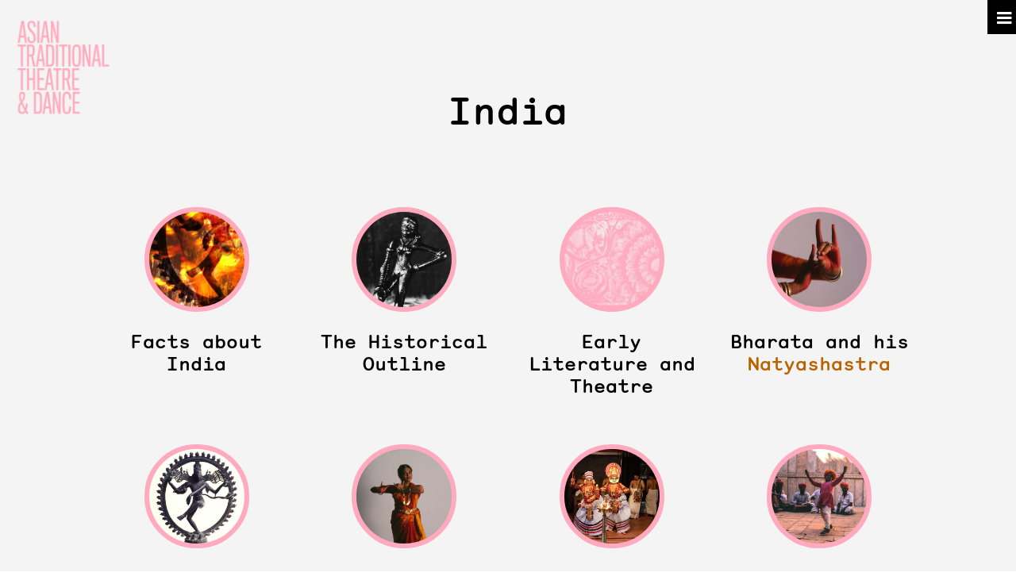

--- FILE ---
content_type: text/html; charset=UTF-8
request_url: https://disco.teak.fi/asia/category/india/
body_size: 19901
content:
<!DOCTYPE html>
<html lang="en-GB">
<head>
<meta http-equiv="Content-Type" content="text/html; charset=UTF-8" />

<!-- Site Crafted Using Teak DISCO Theme v2.0 - WordPress - HTML5 - www.PageLines.com -->


<!-- Start >> Meta Tags and Inline Scripts -->
<title>India &#8211; Asian Traditional Theatre &amp; Dance</title>
<meta name='robots' content='max-image-preview:large' />
<link rel='dns-prefetch' href='//maps.googleapis.com' />
<link rel='dns-prefetch' href='//s.w.org' />
<link rel="alternate" type="application/rss+xml" title="Asian Traditional Theatre &amp; Dance &raquo; Feed" href="https://disco.teak.fi/asia/feed/" />
<link rel="alternate" type="application/rss+xml" title="Asian Traditional Theatre &amp; Dance &raquo; Comments Feed" href="https://disco.teak.fi/asia/comments/feed/" />
<link rel="alternate" type="application/rss+xml" title="Asian Traditional Theatre &amp; Dance &raquo; India Category Feed" href="https://disco.teak.fi/asia/category/india/feed/" />
		<script type="text/javascript">
			window._wpemojiSettings = {"baseUrl":"https:\/\/s.w.org\/images\/core\/emoji\/13.1.0\/72x72\/","ext":".png","svgUrl":"https:\/\/s.w.org\/images\/core\/emoji\/13.1.0\/svg\/","svgExt":".svg","source":{"concatemoji":"https:\/\/disco.teak.fi\/asia\/wp-includes\/js\/wp-emoji-release.min.js?ver=5.8.12"}};
			!function(e,a,t){var n,r,o,i=a.createElement("canvas"),p=i.getContext&&i.getContext("2d");function s(e,t){var a=String.fromCharCode;p.clearRect(0,0,i.width,i.height),p.fillText(a.apply(this,e),0,0);e=i.toDataURL();return p.clearRect(0,0,i.width,i.height),p.fillText(a.apply(this,t),0,0),e===i.toDataURL()}function c(e){var t=a.createElement("script");t.src=e,t.defer=t.type="text/javascript",a.getElementsByTagName("head")[0].appendChild(t)}for(o=Array("flag","emoji"),t.supports={everything:!0,everythingExceptFlag:!0},r=0;r<o.length;r++)t.supports[o[r]]=function(e){if(!p||!p.fillText)return!1;switch(p.textBaseline="top",p.font="600 32px Arial",e){case"flag":return s([127987,65039,8205,9895,65039],[127987,65039,8203,9895,65039])?!1:!s([55356,56826,55356,56819],[55356,56826,8203,55356,56819])&&!s([55356,57332,56128,56423,56128,56418,56128,56421,56128,56430,56128,56423,56128,56447],[55356,57332,8203,56128,56423,8203,56128,56418,8203,56128,56421,8203,56128,56430,8203,56128,56423,8203,56128,56447]);case"emoji":return!s([10084,65039,8205,55357,56613],[10084,65039,8203,55357,56613])}return!1}(o[r]),t.supports.everything=t.supports.everything&&t.supports[o[r]],"flag"!==o[r]&&(t.supports.everythingExceptFlag=t.supports.everythingExceptFlag&&t.supports[o[r]]);t.supports.everythingExceptFlag=t.supports.everythingExceptFlag&&!t.supports.flag,t.DOMReady=!1,t.readyCallback=function(){t.DOMReady=!0},t.supports.everything||(n=function(){t.readyCallback()},a.addEventListener?(a.addEventListener("DOMContentLoaded",n,!1),e.addEventListener("load",n,!1)):(e.attachEvent("onload",n),a.attachEvent("onreadystatechange",function(){"complete"===a.readyState&&t.readyCallback()})),(n=t.source||{}).concatemoji?c(n.concatemoji):n.wpemoji&&n.twemoji&&(c(n.twemoji),c(n.wpemoji)))}(window,document,window._wpemojiSettings);
		</script>
		
<!-- Styles -->
<style type="text/css">
img.wp-smiley,
img.emoji {
	display: inline !important;
	border: none !important;
	box-shadow: none !important;
	height: 1em !important;
	width: 1em !important;
	margin: 0 .07em !important;
	vertical-align: -0.1em !important;
	background: none !important;
	padding: 0 !important;
}
</style>
	<link rel='stylesheet' id='la-icon-maneger-style-css'  href='https://disco.teak.fi/asia/wp-content/uploads/la_icon_sets/style.min.css?ver=5.8.12' type='text/css' media='all' />
<link rel='stylesheet' id='wp-block-library-css'  href='https://disco.teak.fi/asia/wp-includes/css/dist/block-library/style.min.css?ver=5.8.12' type='text/css' media='all' />
<link rel='stylesheet' id='sf_styles-css'  href='https://disco.teak.fi/asia/wp-content/plugins/superfly-menu/css/public.min.css?ver=5.8.12' type='text/css' media='all' />
<link rel='stylesheet' id='google-maps-builder-plugin-styles-css'  href='https://disco.teak.fi/asia/wp-content/plugins/google-maps-builder/vendor/wordimpress/maps-builder-core/assets/css/google-maps-builder.min.css?ver=2.1.2' type='text/css' media='all' />
<link rel='stylesheet' id='google-maps-builder-map-icons-css'  href='https://disco.teak.fi/asia/wp-content/plugins/google-maps-builder/vendor/wordimpress/maps-builder-core/includes/libraries/map-icons/css/map-icons.css?ver=2.1.2' type='text/css' media='all' />
<link rel='stylesheet' id='pagelines-less-core-css'  href='https://disco.teak.fi/asia/wp-content/uploads/pagelines/compiled-css-core-1766272762.css' type='text/css' media='all' />
<link rel='stylesheet' id='pagelines-less-sections-css'  href='https://disco.teak.fi/asia/wp-content/uploads/pagelines/compiled-css-sections-1766272762.css' type='text/css' media='all' />
<link rel='stylesheet' id='slb_core-css'  href='https://disco.teak.fi/asia/wp-content/plugins/simple-lightbox/client/css/app.css?ver=2.9.4' type='text/css' media='all' />
<link rel='stylesheet' id='master_font_import-css'  href='//fonts.googleapis.com/css?family=Open+Sans%3A400%2C300%2C600%2C800%7CSource+Sans+Pro%3A400%2C600%2C700%2C900&#038;ver=ad967f' type='text/css' media='all' />
<link rel='stylesheet' id='DMS-theme-css'  href='https://disco.teak.fi/asia/wp-content/themes/teak-disco-asia-theme/style.css?ver=221-011284931' type='text/css' media='all' />

<!-- Scripts -->
<script type='text/javascript' src='https://disco.teak.fi/asia/wp-content/plugins/superfly-menu/includes/vendor/looks_awesome/icon_manager/js/md5.js?ver=1.0,0' id='la-icon-manager-md5-js'></script>
<script type='text/javascript' src='https://disco.teak.fi/asia/wp-content/plugins/superfly-menu/includes/vendor/looks_awesome/icon_manager/js/util.js?ver=1.0,0' id='la-icon-manager-util-js'></script>
<script type='text/javascript' src='https://disco.teak.fi/asia/wp-includes/js/jquery/jquery.min.js?ver=3.6.0' id='jquery-core-js'></script>
<script type='text/javascript' src='https://disco.teak.fi/asia/wp-includes/js/jquery/jquery-migrate.min.js?ver=3.3.2' id='jquery-migrate-js'></script>
<script type='text/javascript' id='sf_main-js-extra'>
/* <![CDATA[ */
var SF_Opts = {"social":[],"search":"show","blur":"","fade":"no","test_mode":"","hide_def":"","mob_nav":"","sidebar_style":"side","sidebar_behaviour":"slide","alt_menu":"","sidebar_pos":"right","width_panel_1":"320","width_panel_2":"250","width_panel_3":"250","width_panel_4":"200","base_color":"#000","opening_type":"hover","sub_type":"yes","sub_opening_type":"hover","label":"metro","label_top":"0px","label_size":"36px","label_vis":"visible","item_padding":"15","bg":"","path":"https:\/\/disco.teak.fi\/asia\/wp-content\/plugins\/superfly-menu\/img\/","menu":"{\"38\":{\"term_id\":38,\"name\":\"Main-menu\",\"loc\":{\"pages\":{\"2\":1,\"1951\":1,\"1953\":1,\"1955\":1,\"1957\":1,\"1959\":1,\"1961\":1,\"1964\":1,\"1966\":1,\"1968\":1,\"1970\":1,\"1972\":1,\"1974\":1},\"cposts\":{},\"cats\":{\"1\":1,\"2\":1,\"3\":1,\"4\":1,\"5\":1,\"6\":1,\"7\":1,\"8\":1,\"9\":1,\"10\":1,\"11\":1,\"12\":1,\"13\":1,\"14\":1,\"15\":1,\"31\":1},\"taxes\":{},\"langs\":{\"fi\":1,\"en\":1},\"wp_pages\":{\"front\":1,\"home\":1,\"archive\":1,\"single\":1,\"forbidden\":1,\"search\":1},\"ids\":[\"\"]}}}","togglers":"","subMenuSupport":"yes","subMenuSelector":"sub-menu, children","activeClassSelector":"current-menu-item","allowedTags":"DIV, NAV, UL, OL, LI, A, P, H1, H2, H3, H4, SPAN","menuData":[],"siteBase":"https:\/\/disco.teak.fi\/asia","plugin_ver":"4.5.5"};
/* ]]> */
</script>
<script type='text/javascript' src='https://disco.teak.fi/asia/wp-content/plugins/superfly-menu/js/public.min.js?ver=4.5.5' id='sf_main-js'></script>
<script type='text/javascript' src='https://maps.googleapis.com/maps/api/js?v=3.exp&#038;libraries=places&#038;key=AIzaSyAz565OBjHq5A_XWUfMBkiUDc6ixvZOJRk&#038;ver=5.8.12' id='google-maps-builder-gmaps-js'></script>
<link rel="shortcut icon" href="https://disco.teak.fi/asia/wp-content/themes/teak-disco-asia-theme/pix/favicon.png" type="image/x-icon" />
<link rel="apple-touch-icon" href="https://disco.teak.fi/asia/wp-content/themes/teak-disco-asia-theme/pix/touch.png" />
<link rel="profile" href="http://gmpg.org/xfn/11" />
<meta name="viewport" content="width=device-width, initial-scale=1, maximum-scale=1" />
<meta property='pl-share-title' content='Facts about India' />
<meta property='pl-share-url' content='https://disco.teak.fi/asia/facts-about-india/' />
<meta property='pl-share-desc' content='The Indian subcontinent forms a huge cultural sphere and its influence has radiated around almost [...]' />
<meta property='pl-share-img' content='https://disco.teak.fi/asia/wp-content/uploads/2017/10/india-1.jpg' />
<link rel="https://api.w.org/" href="https://disco.teak.fi/asia/wp-json/" /><link rel="alternate" type="application/json" href="https://disco.teak.fi/asia/wp-json/wp/v2/categories/13" /><link rel="EditURI" type="application/rsd+xml" title="RSD" href="https://disco.teak.fi/asia/xmlrpc.php?rsd" />
<link rel="wlwmanifest" type="application/wlwmanifest+xml" href="https://disco.teak.fi/asia/wp-includes/wlwmanifest.xml" /> 
<meta name="generator" content="WordPress 5.8.12" />
<script>
    var SFM_is_mobile = (function () {
        var n = navigator.userAgent;
        var reg = new RegExp('Android\s([0-9\.]*)')
        var match = n.toLowerCase().match(reg);
        var android =  match ? parseFloat(match[1]) : false;
        if (android && android < 3.6) return

        return n.match(/Android|BlackBerry|IEMobile|iPhone|iPad|iPod|Opera Mini/i)
    })();

	var SFM_skew_disabled = (function($){
		var window_width = $(window).width();
		var sfm_width = 320;
		if(sfm_width * 2 >= window_width){
			return true;
		}
		return false;
	})(jQuery);

    (function(){
        var mob_bar = '';
        var pos = 'right';
        var iconbar = '';
        var classes = SFM_is_mobile ? (mob_bar ? 'sfm-mobile sfm-mob-nav' : 'sfm-mobile'): 'sfm-no-mobile';
        classes += ' sfm-pos-' + pos;
        classes += iconbar ? ' sfm-bar' : '';
		classes += SFM_skew_disabled ? ' sfm-skew-disabled' : '';
        document.getElementsByTagName('html')[0].className = document.getElementsByTagName('html')[0].className + ' ' + classes;
    })()
</script>
<style id="superfly-dynamic-styles">
	@font-face {
		font-family: 'sfm-icomoon';
		src:url('https://disco.teak.fi/asia/wp-content/plugins/superfly-menu/img/fonts/icomoon.eot?wehgh4');
		src: url('https://disco.teak.fi/asia/wp-content/plugins/superfly-menu/img/fonts/icomoon.svg?wehgh4#icomoon') format('svg'),
		url('https://disco.teak.fi/asia/wp-content/plugins/superfly-menu/img/fonts/icomoon.eot?#iefixwehgh4') format('embedded-opentype'),
		url('https://disco.teak.fi/asia/wp-content/plugins/superfly-menu/img/fonts/icomoon.woff?wehgh4') format('woff'),
		url('https://disco.teak.fi/asia/wp-content/plugins/superfly-menu/img/fonts/icomoon.ttf?wehgh4') format('truetype');
		font-weight: normal;
		font-style: normal;
	}
	#sfm-sidebar.sfm-vertical-nav .sfm-has-child-menu .sfm-sm-indicator i:after {
		content: '\e610';
		-webkit-transition: all 0.3s cubic-bezier(0.215, 0.061, 0.355, 1);
		-moz-transition: all 0.3s cubic-bezier(0.215, 0.061, 0.355, 1);
		-o-transition: all 0.3s cubic-bezier(0.215, 0.061, 0.355, 1);
		transition: all 0.3s cubic-bezier(0.215, 0.061, 0.355, 1);
		-webkit-backface-visibility: hidden;
		display: inline-block;
	}

    .sfm-navicon, .sfm-navicon:after, .sfm-navicon:before, .sfm-sidebar-close:before, .sfm-sidebar-close:after {
       height: 1px !important;
    }
    .sfm-label-square .sfm-navicon-button, .sfm-label-rsquare .sfm-navicon-button, .sfm-label-circle .sfm-navicon-button {
        border-width: 1px !important;
    }

    .sfm-vertical-nav .sfm-submenu-visible > a .sfm-sm-indicator i:after {
		-webkit-transform: rotate(180deg);
		-moz-transform: rotate(180deg);
		-ms-transform: rotate(180deg);
		-o-transform: rotate(180deg);
		transform: rotate(180deg);
	}

	#sfm-mob-navbar .sfm-navicon-button:after {
		/*width: 30px;*/
	}

	.sfm-pos-right .sfm-vertical-nav .sfm-has-child-menu > a:before {
		display: none;
	}

	#sfm-sidebar.sfm-vertical-nav .sfm-menu .sfm-sm-indicator {
		background: rgba(255,255,255,0.085);
	}

	.sfm-pos-right #sfm-sidebar.sfm-vertical-nav .sfm-menu li a {
		/*padding-left: 10px !important;*/
	}

	.sfm-pos-right #sfm-sidebar.sfm-vertical-nav .sfm-sm-indicator {
		left: auto;
		right: 0;
	}



.sfm-mobile #sfm-sidebar.sfm-compact-header .sfm-logo img {
	max-height: 75px;
}

#sfm-sidebar.sfm-compact .sfm-nav {
	min-height: 50vh;
	height: auto;
	max-height: none;
	margin-top: 0px;
}

#sfm-sidebar.sfm-compact-footer .sfm-social {
	margin-top: 30px;
	margin-bottom: 10px;
	position: relative;
}

#sfm-sidebar.sfm-compact .sfm-sidebar-bg {
	min-height: 150%;
}

#sfm-sidebar.sfm-compact  input[type=search] {
	font-size: 16px;
}
/*}*/

#sfm-sidebar .sfm-sidebar-bg, #sfm-sidebar .sfm-social {
	background-color: #000 !important;
}


#sfm-sidebar, .sfm-sidebar-bg, #sfm-sidebar .sfm-nav, #sfm-sidebar .sfm-logo, #sfm-sidebar .sfm-social, .sfm-style-toolbar .sfm-copy {
	width: 320px;
}
#sfm-sidebar:not(.sfm-iconbar) .sfm-menu li > a span{
	max-width: calc(320px - 80px);}
#sfm-sidebar .sfm-social {
	background-color: transparent !important;
}

    


	#sfm-sidebar .sfm-menu li a,
#sfm-sidebar .sfm-chapter,
#sfm-sidebar .widget-area,
.sfm-search-form input {
	padding-left: 28px !important;
}


#sfm-sidebar.sfm-compact  .sfm-social li {
	text-align: left;
}

#sfm-sidebar.sfm-compact  .sfm-social:before {
	right: auto;
	left: auto;
left: 10%;
}


#sfm-sidebar:after {
	display: none !important;
}





#sfm-sidebar,
.sfm-pos-right .sfm-sidebar-slide.sfm-body-pushed #sfm-mob-navbar {
	-webkit-transform: translate(-320px,0);
	-moz-transform: translate(-320px,0);
	-ms-transform: translate(-320px,0);
	-o-transform: translate(-320px,0);
	transform: translate(-320px,0);
	-webkit-transform: translate3d(-320px,0,0);
	-moz-transform: translate3d(-320px,0,0);
	-ms-transform: translate3d(-320px,0,0);
	-o-transform: translate3d(-320px,0,0);
	transform: translate3d(-320px,0,0);
}

.sfm-pos-right #sfm-sidebar, .sfm-sidebar-slide.sfm-body-pushed #sfm-mob-navbar {
	-webkit-transform: translate(320px,0);
	-moz-transform: translate(320px,0);
	-ms-transform: translate(320px,0);
	-o-transform: translate(320px,0);
	transform: translate(320px,0);
	-webkit-transform: translate3d(320px,0,0);
	-moz-transform: translate3d(320px,0,0);
	-ms-transform: translate3d(320px,0,0);
	-o-transform: translate3d(320px,0,0);
	transform: translate3d(320px,0,0);
}

.sfm-pos-left #sfm-sidebar .sfm-view-level-1 {
	left: 320px;
	width: 250px;
	-webkit-transform: translate(-250px,0);
	-moz-transform: translate(-250px,0);
	-ms-transform: translate(-250px,0);
	-o-transform: translate(-250px,0);
	transform: translate(-250px,0);
	-webkit-transform: translate3d(-250px,0,0);
	-moz-transform: translate3d(-250px,0,0);
	-ms-transform: translate3d(-250px,0,0);
	-o-transform: translate3d(-250px,0,0);
	transform: translate3d(-250px,0,0);
}

.sfm-pos-right #sfm-sidebar .sfm-view-level-1 {
	left: auto;
	right: 320px;
	width: 250px;
	-webkit-transform: translate(250px,0);
	-moz-transform: translate(250px,0);
	-ms-transform: translate(250px,0);
	-o-transform: translate(250px,0);
	transform: translate(250px,0);
	-webkit-transform: translate3d(250px,0,0);
	-moz-transform: translate3d(250px,0,0);
	-ms-transform: translate3d(250px,0,0);
	-o-transform: translate3d(250px,0,0);
	transform: translate3d(250px,0,0);
}

.sfm-pos-left #sfm-sidebar .sfm-view-level-2 {
	left: 570px;
	width: 250px;
	-webkit-transform: translate(-820px,0);
	-moz-transform: translate(-820px,0);
	-ms-transform: translate(-820px,0);
	-o-transform: translate(-820px,0);
	transform: translate(-820px,0);
	-webkit-transform: translate3d(-820px,0,0);
	-moz-transform: translate3d(-820px,0,0);
	-ms-transform: translate3d(-820px,0,0);
	-o-transform: translate3d(-820px,0,0);
	transform: translate3d(-820px,0,0);
}

.sfm-pos-right #sfm-sidebar .sfm-view-level-2
{
	left: auto;
	right: 570px;
	width: 250px;
	-webkit-transform: translate(820px,0);
	-moz-transform: translate(820px,0);
	-ms-transform: translate(820px,0);
	-o-transform: translate(820px,0);
	transform: translate(820px,0);
	-webkit-transform: translate3d(820px,0,0);
	-moz-transform: translate3d(820px,0,0);
	-ms-transform: translate3d(820px,0,0);
	-o-transform: translate3d(820px,0,0);
	transform: translate3d(820px,0,0);
}

.sfm-pos-left #sfm-sidebar .sfm-view-level-3 {
	left: 820px;
	width: 200px;
	-webkit-transform: translate(-820px,0);
	-moz-transform: translate(-820px,0);
	-ms-transform: translate(-820px,0);
	-o-transform: translate(-820px,0);
	transform: translate(-820px,0);
	-webkit-transform: translate3d(-820px,0,0);
	-moz-transform: translate3d(-820px,0,0);
	-ms-transform: translate3d(-820px,0,0);
	-o-transform: translate3d(-820px,0,0);
	transform: translate3d(-820px,0,0);
}

.sfm-pos-right #sfm-sidebar .sfm-view-level-3 {
	left: auto;
	right: 820px;
	width: 200px;
	-webkit-transform: translate(820px,0);
	-moz-transform: translate(820px,0);
	-ms-transform: translate(820px,0);
	-o-transform: translate(820px,0);
	transform: translate(820px,0);
	-webkit-transform: translate3d(820px,0,0);
	-moz-transform: translate3d(820px,0,0);
	-ms-transform: translate3d(820px,0,0);
	-o-transform: translate3d(820px,0,0);
	transform: translate3d(820px,0,0);
}

.sfm-view-pushed-1 #sfm-sidebar .sfm-view-level-2 {
	-webkit-transform: translate(-250px,0);
	-moz-transform: translate(-250px,0);
	-ms-transform: translate(-250px,0);
	-o-transform: translate(-250px,0);
	transform: translate(-250px,0);
	-webkit-transform: translate3d(-250px,0,0);
	-moz-transform: translate3d(-250px,0,0);
	-ms-transform: translate3d(-250px,0,0);
	-o-transform: translate3d(-250px,0,0);
	transform: translate3d(-250px,0,0);
}

.sfm-pos-right .sfm-view-pushed-1 #sfm-sidebar .sfm-view-level-2 {
	-webkit-transform: translate(250px,0);
	-moz-transform: translate(250px,0);
	-ms-transform: translate(250px,0);
	-o-transform: translate(250px,0);
	transform: translate(250px,0);
	-webkit-transform: translate3d(250px,0,0);
	-moz-transform: translate3d(250px,0,0);
	-ms-transform: translate3d(250px,0,0);
	-o-transform: translate3d(250px,0,0);
	transform: translate3d(250px,0,0);
}

.sfm-view-pushed-2 #sfm-sidebar .sfm-view-level-3 {
	-webkit-transform: translate(-200px,0);
	-moz-transform: translate(-200px,0);
	-ms-transform: translate(-200px,0);
	-o-transform: translate(-200px,0);
	transform: translate(-200px,0);
	-webkit-transform: translate3d(-200px,0,0);
	-moz-transform: translate3d(-200px,0,0);
	-ms-transform: translate3d(-200px,0,0);
	-o-transform: translate3d(-200px,0,0);
	transform: translate3d(-200px,0,0);
}

.sfm-pos-right .sfm-view-pushed-2 #sfm-sidebar .sfm-view-level-3 {
	-webkit-transform: translate(200px,0);
	-moz-transform: translate(200px,0);
	-ms-transform: translate(200px,0);
	-o-transform: translate(200px,0);
	transform: translate(200px,0);
	-webkit-transform: translate3d(200px,0,0);
	-moz-transform: translate3d(200px,0,0);
	-ms-transform: translate3d(200px,0,0);
	-o-transform: translate3d(200px,0,0);
	transform: translate3d(200px,0,0);
}

#sfm-sidebar .sfm-view-level-1, #sfm-sidebar ul.sfm-menu-level-1 {
	background: #B96300;
}


#sfm-sidebar .sfm-menu a img{
	max-width: 40px;
	max-height: 40px;
}
#sfm-sidebar .sfm-menu .la_icon{
	font-size: 40px;
	min-width: 40px;
	min-height: 40px;
}

#sfm-sidebar li.sfm-active-class > a {
	background: #B96300;
}

#sfm-sidebar .sfm-view-level-2, #sfm-sidebar ul.sfm-menu-level-2 {
	background: #36939e;
}

#sfm-sidebar .sfm-view-level-3, #sfm-sidebar ul.sfm-menu-level-3 {
	background: #9e466b;
}

#sfm-sidebar .sfm-menu-level-0 li, #sfm-sidebar .sfm-menu-level-0 li a, .sfm-title h3 {
	color: #fff;
}

#sfm-sidebar .sfm-menu li a, #sfm-sidebar .sfm-chapter, #sfm-sidebar .sfm-search-form {
	padding: 15px 0;
	text-transform: capitalize;
}

#sfm-sidebar .sfm-search-form span {
	top: 17px;
}

#sfm-sidebar {
	font-family: inherit;
}

#sfm-sidebar .sfm-sm-indicator {
	line-height: 16px;
}

#sfm-sidebar .sfm-search-form input {
	font-size: 16px;
}

#sfm-sidebar .sfm-menu li a, #sfm-sidebar .sfm-menu .sfm-chapter {
	font-family: inherit;
	font-weight: normal;
	font-size: 16px;
	text-align: left;
	-moz-font-smoothing: antialiased;
	-webkit-font-smoothing: antialiased;
	font-smoothing: antialiased;
	text-rendering: optimizeLegibility;
}
#sfm-sidebar .sfm-widget,
#sfm-sidebar .widget-area{
	text-align: left;
}
#sfm-sidebar .sfm-menu .sfm-chapter {
	font-size: 15px;
	margin-top: 15px;
}
#sfm-sidebar .sfm-menu .sfm-chapter div{
	font-family: inherit;
	font-size: 15px;
}
.sfm-rollback a {
	font-family: inherit;
}
#sfm-sidebar .sfm-menu .la_icon{
	color: #777;
}

#sfm-sidebar .sfm-menu-level-0 li .sfm-sm-indicator i,#sfm-sidebar .sfm-menu-level-0 .sfm-sl, .sfm-title h2, .sfm-social:after {
	color: #fff;
}#sfm-sidebar .sfm-menu-level-1 li .sfm-sm-indicator i,#sfm-sidebar .sfm-menu-level-1 .sfm-sl {
	 color: #FFF;
 }#sfm-sidebar .sfm-menu-level-2 li .sfm-sm-indicator i,#sfm-sidebar .sfm-menu-level-2 .sfm-sl {
	  color: #FFF;
  }#sfm-sidebar .sfm-menu-level-3 li .sfm-sm-indicator i,#sfm-sidebar .sfm-menu-level-3 .sfm-sl {
	   color: #FFF;
   }
    .sfm-menu-level-0 .sfm-chapter {
        color: #00FFB8 !important;
    }    .sfm-menu-level-1 .sfm-chapter {
        color: #FFFFFF !important;
    }    .sfm-menu-level-2 .sfm-chapter {
        color: #FFFFFF !important;
    }    .sfm-menu-level-3 .sfm-chapter {
        color: #FFFFFF !important;
    }
#sfm-sidebar .sfm-view-level-1 li a,
#sfm-sidebar .sfm-menu-level-1 li a{
	color: #ffffff;
	border-color: #ffffff;
}

#sfm-sidebar:after {
	background-color: #000;
}

#sfm-sidebar .sfm-view-level-2 li a,
#sfm-sidebar .sfm-menu-level-2 li a{
	color: #ffffff;
	border-color: #ffffff;
}

#sfm-sidebar .sfm-view-level-3 li a,
#sfm-sidebar .sfm-menu-level-3 li a {
	color: #ffffff;
	border-color: #ffffff;
}

.sfm-navicon-button {
	top: 0px;
}

.sfm-mobile .sfm-navicon-button {
	top: 0px;
}

	
.sfm-navicon-button {
	right: 0px !important;
}
.sfm-mobile .sfm-navicon-button {
	right: inherit;
}
.sfm-no-mobile.sfm-pos-left.sfm-bar body, .sfm-no-mobile.sfm-pos-left.sfm-bar #wpadminbar {
padding-left: 320px !important;
}
.sfm-no-mobile.sfm-pos-right.sfm-bar body, .sfm-no-mobile.sfm-pos-right.sfm-bar #wpadminbar {
padding-right: 320px !important;
}
.sfm-navicon:after,
.sfm-label-text .sfm-navicon:after,
.sfm-label-none .sfm-navicon:after {
	top: -8px;
}
.sfm-navicon:before,
.sfm-label-text .sfm-navicon:before,
.sfm-label-none .sfm-navicon:before {
	top: 8px;
}

.sfm-body-pushed #sfm-overlay, body[class*="sfm-view-pushed"] #sfm-overlay {
	opacity: 0.6;
}
.sfm-body-pushed #sfm-overlay, body[class*="sfm-view-pushed"] #sfm-overlay {
	cursor: url("https://disco.teak.fi/asia/wp-content/plugins/superfly-menu/img/close3.png") 16 16,pointer;
}



#sfm-sidebar .sfm-menu li:after {
	content: '';
	display: block;
	width: 100%;
	box-sizing: border-box;
	position: absolute;
	bottom: 0px;
	left: 0;
	right: 0;
	height: 1px;
	background: rgba(255, 255, 255, 0.075);
	margin: 0 auto;
}

#sfm-sidebar .sfm-menu li:last-child:after {
	display: none;
}


.sfm-style-skew #sfm-sidebar .sfm-social{
	height: auto;
	/*min-height: 75px;*/
}
.sfm-style-skew #sfm-sidebar .sfm-menu-level-0 li:hover,
.sfm-style-skew #sfm-sidebar .sfm-menu-level-0 li a:hover{
	color: #00FFB8;
}
.sfm-theme-top .sfm-sidebar-bg,
.sfm-theme-bottom .sfm-sidebar-bg{
	width: 640px;
}
/* Pos left */
.sfm-theme-top .sfm-sidebar-bg{
	-webkit-transform: translate3d(-320px,0,0) skewX(-20.65deg);
	-moz-transform: translate3d(-320px,0,0) skewX(-20.65deg);
	-ms-transform: translate3d(-320px,0,0) skewX(-20.65deg);
	-o-transform: translate3d(-320px,0,0) skewX(-20.65deg);
	transform: translate3d(-320px,0,0) skewX(-20.65deg);
}
.sfm-theme-bottom .sfm-sidebar-bg{
	-webkit-transform: translate3d(-640px,0,0) skewX(20.65deg);
	-moz-transform: translate3d(-640px,0,0) skewX(20.65deg);
	-ms-transform: translate3d(-640px,0,0) skewX(20.65deg);
	-o-transform: translate3d(-640px,0,0) skewX(20.65deg);
	transform: translate3d(-320px,0,0) skewX(20.65deg);
}
/* Pos right */
.sfm-pos-right .sfm-theme-top .sfm-sidebar-bg{
	-webkit-transform: translate3d(-0px,0,0) skewX(20.65deg);
	-moz-transform: translate3d(-0px,0,0) skewX(20.65deg);
	-ms-transform: translate3d(-0px,0,0) skewX(20.65deg);
	-o-transform: translate3d(-0px,0,0) skewX(20.65deg);
	transform: translate3d(-0px,0,0) skewX(20.65deg);
}
.sfm-pos-right .sfm-theme-bottom .sfm-sidebar-bg{
	-webkit-transform: translate3d(-0px,0,0) skewX(-20.65deg);
	-moz-transform: translate3d(-0px,0,0) skewX(-20.65deg);
	-ms-transform: translate3d(-0px,0,0) skewX(-20.65deg);
	-o-transform: translate3d(-0px,0,0) skewX(-20.65deg);
	transform: translate3d(-0px,0,0) skewX(-20.65deg);
}
.sfm-sidebar-exposed.sfm-theme-top .sfm-sidebar-bg,
.sfm-sidebar-always .sfm-theme-top .sfm-sidebar-bg{
	-webkit-transform: translate3d(-164px,0,0) skewX(-20.65deg);
	-moz-transform: translate3d(-164px,0,0) skewX(-20.65deg);
	-ms-transform: translate3d(-164px,0,0) skewX(-20.65deg);
	-o-transform: translate3d(-164px,0,0) skewX(-20.65deg);
	transform: translate3d(-164px,0,0) skewX(-20.65deg);
}
.sfm-pos-right .sfm-sidebar-exposed.sfm-theme-top .sfm-sidebar-bg,
.sfm-pos-right .sfm-sidebar-always .sfm-theme-top .sfm-sidebar-bg{
	-webkit-transform: translate3d(-320px,0,0) skewX(20.65deg);
	-moz-transform: translate3d(-320px,0,0) skewX(20.65deg);
	-ms-transform: translate3d(-320px,0,0) skewX(20.65deg);
	-o-transform: translate3d(-320px,0,0) skewX(20.65deg);
	transform: translate3d(-160px,0,0) skewX(20.65deg);
}
.sfm-sidebar-exposed.sfm-theme-bottom .sfm-sidebar-bg,
.sfm-sidebar-always .sfm-theme-bottom .sfm-sidebar-bg{
	-webkit-transform: translate3d(0,0,0) skewX(20.65deg);
	-moz-transform: translate3d(0,0,0) skewX(20.65deg);
	-ms-transform: translate3d(0,0,0) skewX(20.65deg);
	-o-transform: translate3d(0,0,0) skewX(20.65deg);
	transform: translate3d(0,0,0) skewX(20.65deg);
}
.sfm-pos-right .sfm-sidebar-exposed.sfm-theme-bottom .sfm-sidebar-bg,
.sfm-pos-right .sfm-sidebar-always .sfm-theme-bottom .sfm-sidebar-bg{
	-webkit-transform: translate3d(-324px,0,0) skewX(-20.65deg);
	-moz-transform: translate3d(-324px,0,0) skewX(-20.65deg);
	-ms-transform: translate3d(-324px,0,0) skewX(-20.65deg);
	-o-transform: translate3d(-324px,0,0) skewX(-20.65deg);
	transform: translate3d(-324px,0,0) skewX(-20.65deg);
}

/* Always visible */
.sfm-sidebar-always.sfm-theme-top .sfm-sidebar-bg{
	-webkit-transform: skewX(-20.65deg);
	-moz-transform: skewX(-20.65deg);
	-ms-transform: skewX(-20.65deg);
	-o-transform: skewX(-20.65deg);
	transform: skewX(-20.65deg);
}
.sfm-pos-right .sfm-sidebar-always.sfm-theme-top .sfm-sidebar-bg{
	-webkit-transform: skewX(20.65deg);
	-moz-transform: skewX(20.65deg);
	-ms-transform: skewX(20.65deg);
	-o-transform: skewX(20.65deg);
	transform: skewX(20.65deg);
}
.sfm-sidebar-always.sfm-theme-bottom .sfm-sidebar-bg{
	-webkit-transform: skewX(-160.65deg);
	-moz-transform: skewX(-160.65deg);
	-ms-transform: skewX(-160.65deg);
	-o-transform: skewX(-160.65deg);
	transform: skewX(-160.65deg);
}
.sfm-pos-right .sfm-sidebar-always.sfm-theme-bottom .sfm-sidebar-bg{
	-webkit-transform: skewX(160.65deg);
	-moz-transform: skewX(160.65deg);
	-ms-transform: skewX(160.65deg);
	-o-transform: skewX(160.65deg);
	transform: skewX(160.65deg);
}

.sfm-navicon,
.sfm-navicon:after,
.sfm-navicon:before,
.sfm-label-metro .sfm-navicon-button,
#sfm-mob-navbar {
	background-color: #000000;
}

.sfm-label-metro .sfm-navicon,
#sfm-mob-navbar .sfm-navicon,
.sfm-label-metro .sfm-navicon:after,
#sfm-mob-navbar .sfm-navicon:after,
.sfm-label-metro .sfm-navicon:before,
#sfm-mob-navbar .sfm-navicon:before  {
	background-color: #ffffff;
}
.sfm-navicon-button .sf_label_icon{
	color: #ffffff;
}

.sfm-label-square .sfm-navicon-button,
.sfm-label-rsquare .sfm-navicon-button,
.sfm-label-circle .sfm-navicon-button {
	color: #000000;
}

.sfm-navicon-button .sf_label_icon{
	width: 36px;
	height: 36px;
	font-size: calc(36px * .6);
}
.sfm-navicon-button .sf_label_icon.la_icon_manager_custom{
	width: 36px;
	height: 36px;
}
.sfm-navicon-button.sf_label_default{
	width: 36px;
	height: 36px;
}

#sfm-sidebar [class*="sfm-icon-"] {
	color: #aaaaaa;
}

#sfm-sidebar .sfm-social li {
	border-color: #aaaaaa;
}

#sfm-sidebar .sfm-social a {
	color: #aaaaaa;
}

#sfm-sidebar .sfm-search-form {
	background-color: rgba(255, 255, 255, 0.05);
}



	#sfm-sidebar li:hover span[class*='fa-'] {
		opacity: 1 !important;
	}
.sfm-navicon, .sfm-navicon:after, .sfm-navicon:before, .sfm-sidebar-close:before, .sfm-sidebar-close:after {
    height: 5px !important;
    border-radius:2px;}

.sfm-menu-item-945 a {
font-size:24px!important;}

.sfm-menu li a, #sfm-sidebar {
font-family:"Monosten C", Courier, monospace; 
font-size-adjust:0.5; 
font-weight:normal; 
font-style:normal;	
line-height: 1.4em;
font-size:16px;
line-height: 20px!important;
text-transform: none!important;
color:#FFF!important;}

.sfm-child-menu li a {
font-size:12px!important;
line-height: 15px!important;}

#sfm-sidebar.sfm-vertical-nav .sfm-has-child-menu .sfm-sm-indicator i:after {
content:"\f078";
font: normal normal normal 14px/1 PageLinesFont;}
#sfm-sidebar .sfm-chapter, .sfm-chapter a {
    padding-left:0!important;}</style>


<script>

    (function (){
        var insertListener = function(event){
            if (event.animationName == "bodyArrived") {
                afterContentArrived();
            }
        }
        var timer, _timer;
        var transition = '';

        if (document.addEventListener && false) {
            document.addEventListener("animationstart", insertListener, false); // standard + firefox
            document.addEventListener("MSAnimationStart", insertListener, false); // IE
            document.addEventListener("webkitAnimationStart", insertListener, false); // Chrome + Safari
        } else {
            timer = setInterval(function(){
                if (document.body) { //
                    clearInterval(timer);
                    afterContentArrived();
                }
            },14);
        }

        function afterContentArrived() {
            clearTimeout(_timer);

            if (window.jQuery) {
                jQuery('body').fadeIn();
                jQuery(document).trigger('sfm_doc_body_arrived');
                window.SFM_EVENT_DISPATCHED = true;
            } else {
                _timer = setTimeout(function(){
                    afterContentArrived();
                },14);
            }
        }
    })()
</script>
<script type='text/javascript'>var SFM_template ="<div class=\"\n        sfm-rollback\n        sfm-color1\n        sfm-theme-none        sfm-label-visible        sfm-label-metro                        \"\n        style=\"\">\n    <div class='sfm-navicon-button x sf_label_custom '><div class=\"la0a686c94398d9aa95125a33c8a31c1b6-bars navicon reorder sf_label_icon\"><\/div>    <\/div>\n<\/div>\n<div id=\"sfm-sidebar\" style=\"opacity:0\" class=\"sfm-theme-none sfm-hl-semi sfm-indicators\">\n    <div class=\"sfm-scroll-wrapper\">\n        <div class=\"sfm-scroll\">\n            <div class=\"sfm-sidebar-close\"><\/div>\n            <div class=\"sfm-logo sfm-no-image\">\n                                                                <div class=\"sfm-title\"><\/div>\n            <\/div>\n            <nav class=\"sfm-nav\">\n                <div class=\"sfm-va-middle\">\n                    <ul id=\"sfm-nav\" class=\"menu\"><li id=\"menu-item-2061\" class=\"menu-item menu-item-type-taxonomy menu-item-object-category menu-item-has-children menu-item-2061\"><a href=\"https:\/\/disco.teak.fi\/asia\/category\/introduction\/\">Introduction<\/a>\n<ul class=\"sub-menu\">\n\t<li id=\"menu-item-2076\" class=\"menu-item menu-item-type-post_type menu-item-object-post menu-item-2076\"><a href=\"https:\/\/disco.teak.fi\/asia\/foreword\/\">Foreword<\/a><\/li>\n\t<li id=\"menu-item-2077\" class=\"menu-item menu-item-type-post_type menu-item-object-post menu-item-2077\"><a href=\"https:\/\/disco.teak.fi\/asia\/introduction\/\">Introduction<\/a><\/li>\n\t<li id=\"menu-item-2078\" class=\"menu-item menu-item-type-post_type menu-item-object-post menu-item-2078\"><a href=\"https:\/\/disco.teak.fi\/asia\/the-origins-of-asian-theatrical-traditions\/\">The Origins of Asian Theatrical Traditions<\/a><\/li>\n\t<li id=\"menu-item-2079\" class=\"menu-item menu-item-type-post_type menu-item-object-post menu-item-2079\"><a href=\"https:\/\/disco.teak.fi\/asia\/many-approaches\/\">Many Approaches<\/a><\/li>\n\t<li id=\"menu-item-2860\" class=\"menu-item menu-item-type-post_type menu-item-object-post menu-item-2860\"><a href=\"https:\/\/disco.teak.fi\/asia\/literature\/\">Literature<\/a><\/li>\n\t<li id=\"menu-item-2859\" class=\"menu-item menu-item-type-post_type menu-item-object-post menu-item-2859\"><a href=\"https:\/\/disco.teak.fi\/asia\/credits\/\">Credits<\/a><\/li>\n<\/ul>\n<\/li>\n<li id=\"menu-item-2080\" class=\"menu-item menu-item-type-taxonomy menu-item-object-category current-menu-item menu-item-has-children menu-item-2080\"><a href=\"https:\/\/disco.teak.fi\/asia\/category\/india\/\" aria-current=\"page\">India<\/a>\n<ul class=\"sub-menu\">\n\t<li id=\"menu-item-2081\" class=\"menu-item menu-item-type-post_type menu-item-object-post menu-item-2081\"><a href=\"https:\/\/disco.teak.fi\/asia\/facts-about-india\/\">Facts about India<\/a><\/li>\n\t<li id=\"menu-item-2083\" class=\"menu-item menu-item-type-post_type menu-item-object-post menu-item-2083\"><a href=\"https:\/\/disco.teak.fi\/asia\/the-historical-outline-2\/\">The Historical Outline<\/a><\/li>\n\t<li id=\"menu-item-2084\" class=\"menu-item menu-item-type-post_type menu-item-object-post menu-item-2084\"><a href=\"https:\/\/disco.teak.fi\/asia\/early-literature-and-theatre\/\">Early Literature and Theatre<\/a><\/li>\n\t<li id=\"menu-item-2085\" class=\"menu-item menu-item-type-post_type menu-item-object-post menu-item-2085\"><a href=\"https:\/\/disco.teak.fi\/asia\/bharata-and-his-natyashastra\/\">Bharata and his <div>Natyashastra<\/div><\/a><\/li>\n\t<li id=\"menu-item-2086\" class=\"menu-item menu-item-type-post_type menu-item-object-post menu-item-2086\"><a href=\"https:\/\/disco.teak.fi\/asia\/dance-in-the-visual-arts\/\">Dance in the Visual Arts<\/a><\/li>\n\t<li id=\"menu-item-2087\" class=\"menu-item menu-item-type-post_type menu-item-object-post menu-item-2087\"><a href=\"https:\/\/disco.teak.fi\/asia\/the-drama-proper\/\">The Drama Proper<\/a><\/li>\n\t<li id=\"menu-item-2088\" class=\"menu-item menu-item-type-post_type menu-item-object-post menu-item-2088\"><a href=\"https:\/\/disco.teak.fi\/asia\/sanskrit-dramas\/\">Sanskrit Dramas<\/a><\/li>\n\t<li id=\"menu-item-2089\" class=\"menu-item menu-item-type-post_type menu-item-object-post menu-item-2089\"><a href=\"https:\/\/disco.teak.fi\/asia\/present-day-traditions\/\">Present-day Traditions<\/a><\/li>\n\t<li id=\"menu-item-2090\" class=\"menu-item menu-item-type-post_type menu-item-object-post menu-item-2090\"><a href=\"https:\/\/disco.teak.fi\/asia\/kerala-richness-of-theatrical-traditions\/\">Kerala, Richness of Theatrical Traditions<\/a><\/li>\n\t<li id=\"menu-item-2091\" class=\"menu-item menu-item-type-post_type menu-item-object-post menu-item-2091\"><a href=\"https:\/\/disco.teak.fi\/asia\/teyyam-an-archaic-form-of-ritual-theatre\/\"><div>Teyyam<\/div>, an Archaic Form of Ritual Theatre<\/a><\/li>\n\t<li id=\"menu-item-2092\" class=\"menu-item menu-item-type-post_type menu-item-object-post menu-item-2092\"><a href=\"https:\/\/disco.teak.fi\/asia\/kutiyattam-the-only-surviving-form-of-sanskrit-drama\/\"><div>Kutiyattam<\/div>, The Only Surviving Form of Sanskrit Drama<\/a><\/li>\n\t<li id=\"menu-item-2093\" class=\"menu-item menu-item-type-post_type menu-item-object-post menu-item-2093\"><a href=\"https:\/\/disco.teak.fi\/asia\/nangiarkuttu-the-female-branch-of-kutiyattam\/\"><div>Nangiarkuttu<\/div>, The Female Branch of <div>Kutiyattam<\/div><\/a><\/li>\n\t<li id=\"menu-item-2094\" class=\"menu-item menu-item-type-post_type menu-item-object-post menu-item-2094\"><a href=\"https:\/\/disco.teak.fi\/asia\/krishnanattam-praise-to-lord-krishna\/\"><div>Krishnanattam<\/div>, Praise to Lord Krishna<\/a><\/li>\n\t<li id=\"menu-item-2095\" class=\"menu-item menu-item-type-post_type menu-item-object-post menu-item-2095\"><a href=\"https:\/\/disco.teak.fi\/asia\/kalaripayattu-the-body-as-a-weapon\/\"><div>Kalaripayattu<\/div>, the Body as a Weapon<\/a><\/li>\n\t<li id=\"menu-item-2096\" class=\"menu-item menu-item-type-post_type menu-item-object-post menu-item-2096\"><a href=\"https:\/\/disco.teak.fi\/asia\/kathakali-keralas-grandiose-dance-drama\/\"><div>Kathakali<\/div>, Kerala\u2019s Grandiose Dance-Drama<\/a><\/li>\n\t<li id=\"menu-item-2097\" class=\"menu-item menu-item-type-post_type menu-item-object-post menu-item-2097\"><a href=\"https:\/\/disco.teak.fi\/asia\/pavakathakali-kathakali-as-a-puppet-play\/\"><div>Pavakathakali<\/div>, <div>Kathakali<\/div> as a Puppet Play<\/a><\/li>\n\t<li id=\"menu-item-2098\" class=\"menu-item menu-item-type-post_type menu-item-object-post menu-item-2098\"><a href=\"https:\/\/disco.teak.fi\/asia\/mohiniattam-mohinis-dance\/\"><div>Mohiniattam<\/div>, Mohini\u2019s Dance<\/a><\/li>\n\t<li id=\"menu-item-2099\" class=\"menu-item menu-item-type-post_type menu-item-object-post menu-item-2099\"><a href=\"https:\/\/disco.teak.fi\/asia\/tullal-a-semi-classical-one-man-show\/\"><div>Tullal<\/div>, A Semi-Classical One-Man Show<\/a><\/li>\n\t<li id=\"menu-item-2100\" class=\"menu-item menu-item-type-post_type menu-item-object-post menu-item-2100\"><a href=\"https:\/\/disco.teak.fi\/asia\/kummatti-masked-dance-processions\/\"><div>Kummatti<\/div>, Masked Dance-Processions<\/a><\/li>\n\t<li id=\"menu-item-2101\" class=\"menu-item menu-item-type-post_type menu-item-object-post menu-item-2101\"><a href=\"https:\/\/disco.teak.fi\/asia\/tolpavakoothu-the-ramayana-of-shadows\/\"><div>Tolpavakoothu<\/div>, The <div>Ramayana<\/div> of Shadows<\/a><\/li>\n\t<li id=\"menu-item-2102\" class=\"menu-item menu-item-type-post_type menu-item-object-post menu-item-2102\"><a href=\"https:\/\/disco.teak.fi\/asia\/classical-solo-dances-bharatanatyam-kuchipudi-orissi-and-kathak\/\">Classical Solo Dances, <div>Bharatanatyam<\/div>, <div>Kuchipudi<\/div>, <div>Orissi<\/div>, and <div>Kathak<\/div><\/a><\/li>\n\t<li id=\"menu-item-2103\" class=\"menu-item menu-item-type-post_type menu-item-object-post menu-item-2103\"><a href=\"https:\/\/disco.teak.fi\/asia\/bharatanatyam-the-solo-dance-style-of-tamil-nadu\/\"><div>Bharatanatyam<\/div>, the Solo Dance Style of Tamil Nadu<\/a><\/li>\n\t<li id=\"menu-item-2104\" class=\"menu-item menu-item-type-post_type menu-item-object-post menu-item-2104\"><a href=\"https:\/\/disco.teak.fi\/asia\/orissi-solo-dance-style-of-orissa\/\"><div>Orissi<\/div>, Solo Dance Style of Orissa<\/a><\/li>\n\t<li id=\"menu-item-2105\" class=\"menu-item menu-item-type-post_type menu-item-object-post menu-item-2105\"><a href=\"https:\/\/disco.teak.fi\/asia\/kuchipudi-the-dance-style-of-andhra-pradesh\/\"><div>Kuchipudi<\/div>, The Dance Style of Andhra Pradesh<\/a><\/li>\n\t<li id=\"menu-item-2106\" class=\"menu-item menu-item-type-post_type menu-item-object-post menu-item-2106\"><a href=\"https:\/\/disco.teak.fi\/asia\/kathak-the-indo-persian-dance-style\/\"><div>Kathak<\/div>, The Indo-Persian Dance Style<\/a><\/li>\n\t<li id=\"menu-item-2107\" class=\"menu-item menu-item-type-post_type menu-item-object-post menu-item-2107\"><a href=\"https:\/\/disco.teak.fi\/asia\/raslila-a-devotional-dance-opera\/\"><div>Raslila<\/div>, A Devotional Dance-Opera<\/a><\/li>\n\t<li id=\"menu-item-2108\" class=\"menu-item menu-item-type-post_type menu-item-object-post menu-item-2108\"><a href=\"https:\/\/disco.teak.fi\/asia\/ramlila-events-in-ramas-life\/\"><div>Ramlila<\/div>, Events in Rama\u2019s Life<\/a><\/li>\n\t<li id=\"menu-item-2109\" class=\"menu-item menu-item-type-post_type menu-item-object-post menu-item-2109\"><a href=\"https:\/\/disco.teak.fi\/asia\/folk-theatre\/\">Folk Theatre<\/a><\/li>\n\t<li id=\"menu-item-2110\" class=\"menu-item menu-item-type-post_type menu-item-object-post menu-item-2110\"><a href=\"https:\/\/disco.teak.fi\/asia\/jatra-the-bengali-folk-theatre-of-east-india-and-bangladesh\/\"><div>Jatra<\/div>, The Bengali Folk Theatre of East India and Bangladesh<\/a><\/li>\n\t<li id=\"menu-item-2111\" class=\"menu-item menu-item-type-post_type menu-item-object-post menu-item-2111\"><a href=\"https:\/\/disco.teak.fi\/asia\/therukoothu-the-street-theatre-of-tamilnadu\/\"><div>Therukoothu<\/div>, The Street Theatre of Tamilnadu<\/a><\/li>\n\t<li id=\"menu-item-2112\" class=\"menu-item menu-item-type-post_type menu-item-object-post menu-item-2112\"><a href=\"https:\/\/disco.teak.fi\/asia\/yakshagana-gorgeous-dance-opera-from-karnataka\/\"><div>Yakshagana<\/div>, Gorgeous Dance Opera from Karnataka<\/a><\/li>\n\t<li id=\"menu-item-2113\" class=\"menu-item menu-item-type-post_type menu-item-object-post menu-item-2113\"><a href=\"https:\/\/disco.teak.fi\/asia\/chhau-dances-of-eastern-india-derived-from-martial-arts\/\"><div>Chhau<\/div>, Dances of Eastern India Derived from Martial Arts<\/a><\/li>\n\t<li id=\"menu-item-2114\" class=\"menu-item menu-item-type-post_type menu-item-object-post menu-item-2114\"><a href=\"https:\/\/disco.teak.fi\/asia\/manipuri-dances-the-isolated-dance-tradition-of-northeastern-india\/\"><div>Manipuri Dances<\/div>, the Isolated Dance Tradition of Northeastern India<\/a><\/li>\n\t<li id=\"menu-item-2115\" class=\"menu-item menu-item-type-post_type menu-item-object-post menu-item-2115\"><a href=\"https:\/\/disco.teak.fi\/asia\/storytelling-and-puppet-theatre\/\">Storytelling and Puppet Theatre<\/a><\/li>\n\t<li id=\"menu-item-2116\" class=\"menu-item menu-item-type-post_type menu-item-object-post menu-item-2116\"><a href=\"https:\/\/disco.teak.fi\/asia\/the-arrival-of-western-spoken-drama\/\">The Arrival of Western Spoken Drama<\/a><\/li>\n\t<li id=\"menu-item-2117\" class=\"menu-item menu-item-type-post_type menu-item-object-post menu-item-2117\"><a href=\"https:\/\/disco.teak.fi\/asia\/the-birth-of-the-indian-film-industry\/\">The Birth of the Indian Film Industry<\/a><\/li>\n\t<li id=\"menu-item-2118\" class=\"menu-item menu-item-type-post_type menu-item-object-post menu-item-2118\"><a href=\"https:\/\/disco.teak.fi\/asia\/rabindranath-tagore\/\">Rabindranath Tagore<\/a><\/li>\n\t<li id=\"menu-item-2119\" class=\"menu-item menu-item-type-post_type menu-item-object-post menu-item-2119\"><a href=\"https:\/\/disco.teak.fi\/asia\/rukmini-devi-the-revival-of-southern-classical-dance\/\">Rukmini Devi, the Revival of Southern Classical Dance<\/a><\/li>\n\t<li id=\"menu-item-2120\" class=\"menu-item menu-item-type-post_type menu-item-object-post menu-item-2120\"><a href=\"https:\/\/disco.teak.fi\/asia\/balasarasawati-and-the-guru-institution\/\">Balasarasawati and the Guru Institution<\/a><\/li>\n\t<li id=\"menu-item-2121\" class=\"menu-item menu-item-type-post_type menu-item-object-post menu-item-2121\"><a href=\"https:\/\/disco.teak.fi\/asia\/uday-shankar-the-father-of-modern-indian-dance\/\">Uday Shankar, the Father of Modern Indian Dance<\/a><\/li>\n\t<li id=\"menu-item-2122\" class=\"menu-item menu-item-type-post_type menu-item-object-post menu-item-2122\"><a href=\"https:\/\/disco.teak.fi\/asia\/ram-gopal-indian-dance-for-westerners\/\">Ram Gopal, Indian Dance for Westerners<\/a><\/li>\n\t<li id=\"menu-item-2123\" class=\"menu-item menu-item-type-post_type menu-item-object-post menu-item-2123\"><a href=\"https:\/\/disco.teak.fi\/asia\/new-trends\/\">New Trends<\/a><\/li>\n<\/ul>\n<\/li>\n<li id=\"menu-item-2124\" class=\"menu-item menu-item-type-taxonomy menu-item-object-category menu-item-has-children menu-item-2124\"><a href=\"https:\/\/disco.teak.fi\/asia\/category\/sri-lanka\/\">Sri Lanka<\/a>\n<ul class=\"sub-menu\">\n\t<li id=\"menu-item-2125\" class=\"menu-item menu-item-type-post_type menu-item-object-post menu-item-2125\"><a href=\"https:\/\/disco.teak.fi\/asia\/facts-about-sri-lanka\/\">Facts about Sri Lanka<\/a><\/li>\n\t<li id=\"menu-item-2126\" class=\"menu-item menu-item-type-post_type menu-item-object-post menu-item-2126\"><a href=\"https:\/\/disco.teak.fi\/asia\/early-literary-and-visual-evidence\/\">Early Literary and Visual Evidence<\/a><\/li>\n\t<li id=\"menu-item-2127\" class=\"menu-item menu-item-type-post_type menu-item-object-post menu-item-2127\"><a href=\"https:\/\/disco.teak.fi\/asia\/present-traditions\/\">Present Traditions<\/a><\/li>\n\t<li id=\"menu-item-3586\" class=\"menu-item menu-item-type-post_type menu-item-object-post menu-item-3586\"><a href=\"https:\/\/disco.teak.fi\/asia\/mask-performances-the-yaktovil-and-the-sanni-yakuma\/\">Mask Performances, the <div>Yaktovil<\/div> and the <div>Sanni Yakuma<\/div><\/a><\/li>\n\t<li id=\"menu-item-3587\" class=\"menu-item menu-item-type-post_type menu-item-object-post menu-item-3587\"><a href=\"https:\/\/disco.teak.fi\/asia\/the-kolam-a-folk-drama\/\">The <div>Kolam<\/div>, a Folk Drama<\/a><\/li>\n\t<li id=\"menu-item-2130\" class=\"menu-item menu-item-type-post_type menu-item-object-post menu-item-2130\"><a href=\"https:\/\/disco.teak.fi\/asia\/the-kandyan-dances\/\">The <div>Kandyan Dances<\/div><\/a><\/li>\n\t<li id=\"menu-item-2131\" class=\"menu-item menu-item-type-post_type menu-item-object-post menu-item-2131\"><a href=\"https:\/\/disco.teak.fi\/asia\/rukada-the-marionette-theatre\/\"><div>Rukada<\/div>, the Marionette Theatre<\/a><\/li>\n\t<li id=\"menu-item-2134\" class=\"menu-item menu-item-type-post_type menu-item-object-post menu-item-2134\"><a href=\"https:\/\/disco.teak.fi\/asia\/the-twentieth-century-sri-lanka\/\">The Twentieth Century<\/a><\/li>\n<\/ul>\n<\/li>\n<li id=\"menu-item-2135\" class=\"menu-item menu-item-type-taxonomy menu-item-object-category menu-item-has-children menu-item-2135\"><a href=\"https:\/\/disco.teak.fi\/asia\/category\/myanmar\/\">Myanmar<\/a>\n<ul class=\"sub-menu\">\n\t<li id=\"menu-item-2136\" class=\"menu-item menu-item-type-post_type menu-item-object-post menu-item-2136\"><a href=\"https:\/\/disco.teak.fi\/asia\/facts-about-myanmar-formerly-burma\/\">Facts about Myanmar (formerly Burma)<\/a><\/li>\n\t<li id=\"menu-item-2137\" class=\"menu-item menu-item-type-post_type menu-item-object-post menu-item-2137\"><a href=\"https:\/\/disco.teak.fi\/asia\/early-traditions\/\">Early Traditions<\/a><\/li>\n\t<li id=\"menu-item-2138\" class=\"menu-item menu-item-type-post_type menu-item-object-post menu-item-2138\"><a href=\"https:\/\/disco.teak.fi\/asia\/nat-pwe-spirit-rituals\/\"><div>Nat Pwe<\/div>, Spirit Rituals<\/a><\/li>\n\t<li id=\"menu-item-2139\" class=\"menu-item menu-item-type-post_type menu-item-object-post menu-item-2139\"><a href=\"https:\/\/disco.teak.fi\/asia\/nibhatkin-and-the-ordination-of-the-monks\/\"><div>Nibhatkin<\/div> and the Ordination of the Monks<\/a><\/li>\n\t<li id=\"menu-item-2140\" class=\"menu-item menu-item-type-post_type menu-item-object-post menu-item-2140\"><a href=\"https:\/\/disco.teak.fi\/asia\/burmese-dance\/\">Burmese Dance<\/a><\/li>\n\t<li id=\"menu-item-2141\" class=\"menu-item menu-item-type-post_type menu-item-object-post menu-item-2141\"><a href=\"https:\/\/disco.teak.fi\/asia\/yokhte-pwe-burmese-marionette-theatre\/\"><div>Yokhte Pwe<\/div>, Burmese Marionette Theatre<\/a><\/li>\n\t<li id=\"menu-item-2142\" class=\"menu-item menu-item-type-post_type menu-item-object-post menu-item-2142\"><a href=\"https:\/\/disco.teak.fi\/asia\/zat-pwe-the-burmese-dance-drama\/\"><div>Zat Pwe<\/div>, The Burmese Dance-Drama<\/a><\/li>\n\t<li id=\"menu-item-2147\" class=\"menu-item menu-item-type-post_type menu-item-object-post menu-item-2147\"><a href=\"https:\/\/disco.teak.fi\/asia\/the-twentieth-century-myanmar\/\">The Twentieth Century<\/a><\/li>\n<\/ul>\n<\/li>\n<li id=\"menu-item-2148\" class=\"menu-item menu-item-type-taxonomy menu-item-object-category menu-item-has-children menu-item-2148\"><a href=\"https:\/\/disco.teak.fi\/asia\/category\/thailand\/\">Thailand<\/a>\n<ul class=\"sub-menu\">\n\t<li id=\"menu-item-2149\" class=\"menu-item menu-item-type-post_type menu-item-object-post menu-item-2149\"><a href=\"https:\/\/disco.teak.fi\/asia\/facts-about-thailand\/\">Facts about Thailand<\/a><\/li>\n\t<li id=\"menu-item-2150\" class=\"menu-item menu-item-type-post_type menu-item-object-post menu-item-2150\"><a href=\"https:\/\/disco.teak.fi\/asia\/early-periods\/\">Early Periods<\/a><\/li>\n\t<li id=\"menu-item-2151\" class=\"menu-item menu-item-type-post_type menu-item-object-post menu-item-2151\"><a href=\"https:\/\/disco.teak.fi\/asia\/nang-yai-theatre-of-the-large-shadow-figures\/\"><div>Nang Yai<\/div>, Theatre of the Large Shadow Figures<\/a><\/li>\n\t<li id=\"menu-item-2152\" class=\"menu-item menu-item-type-post_type menu-item-object-post menu-item-2152\"><a href=\"https:\/\/disco.teak.fi\/asia\/khon-the-masked-pantomime\/\"><div>Khon<\/div>, \u201cThe Masked Pantomime\u201d<\/a><\/li>\n\t<li id=\"menu-item-2153\" class=\"menu-item menu-item-type-post_type menu-item-object-post menu-item-2153\"><a href=\"https:\/\/disco.teak.fi\/asia\/lakhon-forms-of-dance-drama\/\"><div>Lakhon<\/div>, Forms of Dance-Drama<\/a><\/li>\n\t<li id=\"menu-item-2154\" class=\"menu-item menu-item-type-post_type menu-item-object-post menu-item-2154\"><a href=\"https:\/\/disco.teak.fi\/asia\/the-wai-kru-ceremony\/\">The <div>Wai Kru<\/div> Ceremony<\/a><\/li>\n\t<li id=\"menu-item-2155\" class=\"menu-item menu-item-type-post_type menu-item-object-post menu-item-2155\"><a href=\"https:\/\/disco.teak.fi\/asia\/nora-archaic-dance-drama\/\"><div>Nora<\/div>, Archaic Dance-Drama<\/a><\/li>\n\t<li id=\"menu-item-2156\" class=\"menu-item menu-item-type-post_type menu-item-object-post menu-item-2156\"><a href=\"https:\/\/disco.teak.fi\/asia\/forms-of-puppet-theatre-nang-talung-and-variants-of-hun\/\">Forms of Puppet Theatre, <div>Nang Talung<\/div> and Variants of <div>Hun<\/div><\/a><\/li>\n\t<li id=\"menu-item-2157\" class=\"menu-item menu-item-type-post_type menu-item-object-post menu-item-2157\"><a href=\"https:\/\/disco.teak.fi\/asia\/likay-folk-operetta\/\"><div>Likay<\/div> \u201cFolk Operetta\u201d<\/a><\/li>\n\t<li id=\"menu-item-2158\" class=\"menu-item menu-item-type-post_type menu-item-object-post menu-item-2158\"><a href=\"https:\/\/disco.teak.fi\/asia\/the-twentieth-century-thailand\/\">The Twentieth Century<\/a><\/li>\n<\/ul>\n<\/li>\n<li id=\"menu-item-2159\" class=\"menu-item menu-item-type-taxonomy menu-item-object-category menu-item-has-children menu-item-2159\"><a href=\"https:\/\/disco.teak.fi\/asia\/category\/laos\/\">Laos<\/a>\n<ul class=\"sub-menu\">\n\t<li id=\"menu-item-2160\" class=\"menu-item menu-item-type-post_type menu-item-object-post menu-item-2160\"><a href=\"https:\/\/disco.teak.fi\/asia\/facts-about-laos\/\">Facts about Laos<\/a><\/li>\n\t<li id=\"menu-item-2161\" class=\"menu-item menu-item-type-post_type menu-item-object-post menu-item-2161\"><a href=\"https:\/\/disco.teak.fi\/asia\/a-stormy-history\/\">A Stormy History<\/a><\/li>\n\t<li id=\"menu-item-2162\" class=\"menu-item menu-item-type-post_type menu-item-object-post menu-item-2162\"><a href=\"https:\/\/disco.teak.fi\/asia\/mohlam-hypnotic-storytelling\/\"><div>Mohlam<\/div>, Hypnotic Storytelling<\/a><\/li>\n\t<li id=\"menu-item-2164\" class=\"menu-item menu-item-type-post_type menu-item-object-post menu-item-2164\"><a href=\"https:\/\/disco.teak.fi\/asia\/phra-lak-phra-lam-the-localised-ramayana\/\"><div>Phra Lak Phra Lam<\/div>, The Localised <div>Ramayana<\/div><\/a><\/li>\n\t<li id=\"menu-item-2163\" class=\"menu-item menu-item-type-post_type menu-item-object-post menu-item-2163\"><a href=\"https:\/\/disco.teak.fi\/asia\/phra-lak-phra-lam-as-a-court-dance-drama\/\"><div>Phra Lak Phra Lam<\/div> as a Court Dance-Drama<\/a><\/li>\n\t<li id=\"menu-item-2165\" class=\"menu-item menu-item-type-post_type menu-item-object-post menu-item-2165\"><a href=\"https:\/\/disco.teak.fi\/asia\/the-royal-ballet-theatre\/\">The Royal Ballet Theatre<\/a><\/li>\n\t<li id=\"menu-item-2166\" class=\"menu-item menu-item-type-post_type menu-item-object-post menu-item-2166\"><a href=\"https:\/\/disco.teak.fi\/asia\/dance\/\">Dance<\/a><\/li>\n\t<li id=\"menu-item-2167\" class=\"menu-item menu-item-type-post_type menu-item-object-post menu-item-2167\"><a href=\"https:\/\/disco.teak.fi\/asia\/puppet-theatre\/\">Puppet Theatre<\/a><\/li>\n<\/ul>\n<\/li>\n<li id=\"menu-item-2168\" class=\"menu-item menu-item-type-taxonomy menu-item-object-category menu-item-has-children menu-item-2168\"><a href=\"https:\/\/disco.teak.fi\/asia\/category\/cambodia\/\">Cambodia<\/a>\n<ul class=\"sub-menu\">\n\t<li id=\"menu-item-2169\" class=\"menu-item menu-item-type-post_type menu-item-object-post menu-item-2169\"><a href=\"https:\/\/disco.teak.fi\/asia\/facts-about-cambodia\/\">Facts about Cambodia<\/a><\/li>\n\t<li id=\"menu-item-2170\" class=\"menu-item menu-item-type-post_type menu-item-object-post menu-item-2170\"><a href=\"https:\/\/disco.teak.fi\/asia\/dance-and-theatre-in-the-civilization-of-angkor\/\">Dance and Theatre in the Civilization of Angkor<\/a><\/li>\n\t<li id=\"menu-item-2171\" class=\"menu-item menu-item-type-post_type menu-item-object-post menu-item-2171\"><a href=\"https:\/\/disco.teak.fi\/asia\/after-angkor\/\">After Angkor<\/a><\/li>\n\t<li id=\"menu-item-2172\" class=\"menu-item menu-item-type-post_type menu-item-object-post menu-item-2172\"><a href=\"https:\/\/disco.teak.fi\/asia\/archaic-ceremonial-performances\/\">Archaic Ceremonial Performances<\/a><\/li>\n\t<li id=\"menu-item-2173\" class=\"menu-item menu-item-type-post_type menu-item-object-post menu-item-2173\"><a href=\"https:\/\/disco.teak.fi\/asia\/shadow-theatre-sbek-thom-and-sbek-touch\/\">Shadow Theatre, <div>Sbek Thom<\/div> and <div>Sbek Touch<\/div><\/a><\/li>\n\t<li id=\"menu-item-2174\" class=\"menu-item menu-item-type-post_type menu-item-object-post menu-item-2174\"><a href=\"https:\/\/disco.teak.fi\/asia\/classical-dance\/\">Classical Dance<\/a><\/li>\n\t<li id=\"menu-item-2175\" class=\"menu-item menu-item-type-post_type menu-item-object-post menu-item-2175\"><a href=\"https:\/\/disco.teak.fi\/asia\/lakhon-khol-2\/\"><div>Lakhon Khol<\/div><\/a><\/li>\n\t<li id=\"menu-item-2176\" class=\"menu-item menu-item-type-post_type menu-item-object-post menu-item-2176\"><a href=\"https:\/\/disco.teak.fi\/asia\/lakhon-bassac-2\/\"><div>Lakhon Bassac<\/div><\/a><\/li>\n\t<li id=\"menu-item-2177\" class=\"menu-item menu-item-type-post_type menu-item-object-post menu-item-2177\"><a href=\"https:\/\/disco.teak.fi\/asia\/the-twentieth-century-cambodia\/\">The Twentieth Century<\/a><\/li>\n<\/ul>\n<\/li>\n<li id=\"menu-item-2178\" class=\"menu-item menu-item-type-taxonomy menu-item-object-category menu-item-has-children menu-item-2178\"><a href=\"https:\/\/disco.teak.fi\/asia\/category\/vietnam\/\">Vietnam<\/a>\n<ul class=\"sub-menu\">\n\t<li id=\"menu-item-2179\" class=\"menu-item menu-item-type-post_type menu-item-object-post menu-item-2179\"><a href=\"https:\/\/disco.teak.fi\/asia\/facts-about-vietnam\/\">Facts about Vietnam<\/a><\/li>\n\t<li id=\"menu-item-2180\" class=\"menu-item menu-item-type-post_type menu-item-object-post menu-item-2180\"><a href=\"https:\/\/disco.teak.fi\/asia\/earliest-sources\/\">Earliest Sources<\/a><\/li>\n\t<li id=\"menu-item-2181\" class=\"menu-item menu-item-type-post_type menu-item-object-post menu-item-2181\"><a href=\"https:\/\/disco.teak.fi\/asia\/the-legacy-of-hue\/\">The Legacy of <div>Hu\u00e9<\/div><\/a><\/li>\n\t<li id=\"menu-item-2182\" class=\"menu-item menu-item-type-post_type menu-item-object-post menu-item-2182\"><a href=\"https:\/\/disco.teak.fi\/asia\/hat-boi-court-opera\/\"><div>Hat Boi<\/div>, Court Opera<\/a><\/li>\n\t<li id=\"menu-item-2183\" class=\"menu-item menu-item-type-post_type menu-item-object-post menu-item-2183\"><a href=\"https:\/\/disco.teak.fi\/asia\/ceremonial-dances\/\">Ceremonial Dances<\/a><\/li>\n\t<li id=\"menu-item-2184\" class=\"menu-item menu-item-type-post_type menu-item-object-post menu-item-2184\"><a href=\"https:\/\/disco.teak.fi\/asia\/hat-cheo-popular-cheo-opera\/\"><div>Hat Cheo<\/div>, Popular <div>Cheo<\/div> Opera<\/a><\/li>\n\t<li id=\"menu-item-2185\" class=\"menu-item menu-item-type-post_type menu-item-object-post menu-item-2185\"><a href=\"https:\/\/disco.teak.fi\/asia\/mua-roi-a-unique-form-of-water-puppetry\/\"><div>Mua Roi<\/div>, A Unique Form of Water Puppetry<\/a><\/li>\n\t<li id=\"menu-item-2186\" class=\"menu-item menu-item-type-post_type menu-item-object-post menu-item-2186\"><a href=\"https:\/\/disco.teak.fi\/asia\/the-twentieth-century-vietnam\/\">The Twentieth Century<\/a><\/li>\n<\/ul>\n<\/li>\n<li id=\"menu-item-2187\" class=\"menu-item menu-item-type-taxonomy menu-item-object-category menu-item-has-children menu-item-2187\"><a href=\"https:\/\/disco.teak.fi\/asia\/category\/malaysia\/\">Malaysia<\/a>\n<ul class=\"sub-menu\">\n\t<li id=\"menu-item-2188\" class=\"menu-item menu-item-type-post_type menu-item-object-post menu-item-2188\"><a href=\"https:\/\/disco.teak.fi\/asia\/facts-about-malaysia\/\">Facts about Malaysia<\/a><\/li>\n\t<li id=\"menu-item-2189\" class=\"menu-item menu-item-type-post_type menu-item-object-post menu-item-2189\"><a href=\"https:\/\/disco.teak.fi\/asia\/pentjak-silat-martial-arts-of-the-malays\/\"><div>Silat<\/div>, Martial Arts of the Malays<\/a><\/li>\n\t<li id=\"menu-item-2190\" class=\"menu-item menu-item-type-post_type menu-item-object-post menu-item-2190\"><a href=\"https:\/\/disco.teak.fi\/asia\/indigenous-traditions-main-puteri-and-mak-yong\/\">Indigenous Traditions: <div>Main Puteri<\/div> and <div>Mak Yong<\/div><\/a><\/li>\n\t<li id=\"menu-item-2191\" class=\"menu-item menu-item-type-post_type menu-item-object-post menu-item-2191\"><a href=\"https:\/\/disco.teak.fi\/asia\/art-of-the-courts-of-the-sultans-disappearing-treasures\/\">Art of the Courts of the Sultans: Disappearing Treasures<\/a><\/li>\n\t<li id=\"menu-item-2192\" class=\"menu-item menu-item-type-post_type menu-item-object-post menu-item-2192\"><a href=\"https:\/\/disco.teak.fi\/asia\/indian-influenced-forms-wayang-and-nora\/\">Indian-influenced Forms: <div>Wayang<\/div> and <div>Nora<\/div><\/a><\/li>\n\t<li id=\"menu-item-2193\" class=\"menu-item menu-item-type-post_type menu-item-object-post menu-item-2193\"><a href=\"https:\/\/disco.teak.fi\/asia\/bangsawan-international-popular-theatre\/\"><div>Bangsawan<\/div>, International Popular Theatre<\/a><\/li>\n\t<li id=\"menu-item-2194\" class=\"menu-item menu-item-type-post_type menu-item-object-post menu-item-2194\"><a href=\"https:\/\/disco.teak.fi\/asia\/chinese-and-indian-heritage\/\">Chinese and Indian Heritage<\/a><\/li>\n\t<li id=\"menu-item-2195\" class=\"menu-item menu-item-type-post_type menu-item-object-post menu-item-2195\"><a href=\"https:\/\/disco.teak.fi\/asia\/the-twentieth-century-malaysia\/\">The Twentieth Century<\/a><\/li>\n<\/ul>\n<\/li>\n<li id=\"menu-item-2196\" class=\"menu-item menu-item-type-taxonomy menu-item-object-category menu-item-has-children menu-item-2196\"><a href=\"https:\/\/disco.teak.fi\/asia\/category\/indonesia\/\">Indonesia<\/a>\n<ul class=\"sub-menu\">\n\t<li id=\"menu-item-2197\" class=\"menu-item menu-item-type-post_type menu-item-object-post menu-item-2197\"><a href=\"https:\/\/disco.teak.fi\/asia\/facts-about-indonesia\/\">Facts about Indonesia<\/a><\/li>\n\t<li id=\"menu-item-2198\" class=\"menu-item menu-item-type-post_type menu-item-object-post menu-item-2198\"><a href=\"https:\/\/disco.teak.fi\/asia\/java-indonesias-central-island\/\">Java, Indonesia\u2019s Central Island<\/a><\/li>\n\t<li id=\"menu-item-2208\" class=\"menu-item menu-item-type-post_type menu-item-object-post menu-item-2208\"><a href=\"https:\/\/disco.teak.fi\/asia\/wayang-the-world-of-shadows-and-puppets\/\"><div>Wayang<\/div>, The World of Shadows and Puppets<\/a><\/li>\n\t<li id=\"menu-item-2200\" class=\"menu-item menu-item-type-post_type menu-item-object-post menu-item-2200\"><a href=\"https:\/\/disco.teak.fi\/asia\/central-javanese-court-dances\/\">Central Javanese Court Dances<\/a><\/li>\n\t<li id=\"menu-item-2201\" class=\"menu-item menu-item-type-post_type menu-item-object-post menu-item-2201\"><a href=\"https:\/\/disco.teak.fi\/asia\/topeng-mask-theatre\/\"><div>Topeng<\/div>, Mask Theatre<\/a><\/li>\n\t<li id=\"menu-item-2203\" class=\"menu-item menu-item-type-post_type menu-item-object-post menu-item-2203\"><a href=\"https:\/\/disco.teak.fi\/asia\/wayang-wong-the-court-dance-drama\/\"><div>Wayang Wong<\/div>, The Court Dance-Drama<\/a><\/li>\n\t<li id=\"menu-item-2204\" class=\"menu-item menu-item-type-post_type menu-item-object-post menu-item-2204\"><a href=\"https:\/\/disco.teak.fi\/asia\/the-twentieth-century-java\/\">The Twentieth Century<\/a><\/li>\n\t<li id=\"menu-item-2206\" class=\"menu-item menu-item-type-post_type menu-item-object-post menu-item-2206\"><a href=\"https:\/\/disco.teak.fi\/asia\/the-island-of-bali\/\">The Island of Bali<\/a><\/li>\n\t<li id=\"menu-item-2207\" class=\"menu-item menu-item-type-post_type menu-item-object-post menu-item-2207\"><a href=\"https:\/\/disco.teak.fi\/asia\/ritual-and-trance-performances\/\">Ritual and Trance Performances<\/a><\/li>\n\t<li id=\"menu-item-2199\" class=\"menu-item menu-item-type-post_type menu-item-object-post menu-item-2199\"><a href=\"https:\/\/disco.teak.fi\/asia\/wayang-kulit-and-gambuh-the-east-javanese-heritage\/\"><div>Wayang Kulit<\/div> and <div>Gambuh<\/div>, The East Javanese Heritage<\/a><\/li>\n\t<li id=\"menu-item-2202\" class=\"menu-item menu-item-type-post_type menu-item-object-post menu-item-2202\"><a href=\"https:\/\/disco.teak.fi\/asia\/wayang-wong-and-topeng-forms-of-mask-theatre\/\"><div>Wayang Wong<\/div> and <div>Topeng<\/div>, Forms of Mask Theatre<\/a><\/li>\n\t<li id=\"menu-item-2209\" class=\"menu-item menu-item-type-post_type menu-item-object-post menu-item-2209\"><a href=\"https:\/\/disco.teak.fi\/asia\/legong-dance-of-the-maidens\/\"><div>Legong<\/div>, Dance of the Maidens<\/a><\/li>\n\t<li id=\"menu-item-2210\" class=\"menu-item menu-item-type-post_type menu-item-object-post menu-item-2210\"><a href=\"https:\/\/disco.teak.fi\/asia\/barong-rangda-and-calonarang\/\"><div>Barong<\/div>, <div>Rangda<\/div>, and <div>Calonarang<\/div><\/a><\/li>\n\t<li id=\"menu-item-2205\" class=\"menu-item menu-item-type-post_type menu-item-object-post menu-item-2205\"><a href=\"https:\/\/disco.teak.fi\/asia\/the-twentieth-century-bali\/\">The Twentieth Century<\/a><\/li>\n<\/ul>\n<\/li>\n<li id=\"menu-item-2211\" class=\"menu-item menu-item-type-taxonomy menu-item-object-category menu-item-has-children menu-item-2211\"><a href=\"https:\/\/disco.teak.fi\/asia\/category\/china\/\">China<\/a>\n<ul class=\"sub-menu\">\n\t<li id=\"menu-item-2212\" class=\"menu-item menu-item-type-post_type menu-item-object-post menu-item-2212\"><a href=\"https:\/\/disco.teak.fi\/asia\/facts-about-china\/\">Facts about China<\/a><\/li>\n\t<li id=\"menu-item-2213\" class=\"menu-item menu-item-type-post_type menu-item-object-post menu-item-2213\"><a href=\"https:\/\/disco.teak.fi\/asia\/the-early-history-of-chinese-theatre\/\">The Early History of Chinese Theatre<\/a><\/li>\n\t<li id=\"menu-item-2214\" class=\"menu-item menu-item-type-post_type menu-item-object-post menu-item-2214\"><a href=\"https:\/\/disco.teak.fi\/asia\/the-tang-dynasty-618-907\/\">The Tang Dynasty (618\u2013907)<\/a><\/li>\n\t<li id=\"menu-item-2215\" class=\"menu-item menu-item-type-post_type menu-item-object-post menu-item-2215\"><a href=\"https:\/\/disco.teak.fi\/asia\/the-song-dynasty-960-1279\/\">The Song Dynasty (960\u20131279)<\/a><\/li>\n\t<li id=\"menu-item-2216\" class=\"menu-item menu-item-type-post_type menu-item-object-post menu-item-2216\"><a href=\"https:\/\/disco.teak.fi\/asia\/the-yuan-dynasty-1279-1369\/\">The Yuan Dynasty (1279\u20131369)<\/a><\/li>\n\t<li id=\"menu-item-2217\" class=\"menu-item menu-item-type-post_type menu-item-object-post menu-item-2217\"><a href=\"https:\/\/disco.teak.fi\/asia\/the-ming-dynasty-1368-1644\/\">The Ming Dynasty (1368\u20131644)<\/a><\/li>\n\t<li id=\"menu-item-2218\" class=\"menu-item menu-item-type-post_type menu-item-object-post menu-item-2218\"><a href=\"https:\/\/disco.teak.fi\/asia\/regional-operas\/\">Regional Operas<\/a><\/li>\n\t<li id=\"menu-item-2219\" class=\"menu-item menu-item-type-post_type menu-item-object-post menu-item-2219\"><a href=\"https:\/\/disco.teak.fi\/asia\/theatre-of-the-capital-or-the-peking-opera\/\">\u201cTheatre of the Capital\u201d or the Peking Opera<\/a><\/li>\n\t<li id=\"menu-item-2220\" class=\"menu-item menu-item-type-post_type menu-item-object-post menu-item-2220\"><a href=\"https:\/\/disco.teak.fi\/asia\/chinese-theatre-and-dance-in-the-20th-century\/\">Chinese Theatre and Dance in the 20th Century<\/a><\/li>\n\t<li id=\"menu-item-2221\" class=\"menu-item menu-item-type-post_type menu-item-object-post menu-item-2221\"><a href=\"https:\/\/disco.teak.fi\/asia\/the-cultural-revolution\/\">The Cultural Revolution<\/a><\/li>\n\t<li id=\"menu-item-2222\" class=\"menu-item menu-item-type-post_type menu-item-object-post menu-item-2222\"><a href=\"https:\/\/disco.teak.fi\/asia\/after-the-cultural-revolution\/\">After the Cultural Revolution<\/a><\/li>\n\t<li id=\"menu-item-2223\" class=\"menu-item menu-item-type-post_type menu-item-object-post menu-item-2223\"><a href=\"https:\/\/disco.teak.fi\/asia\/shadow-and-puppet-theatre\/\">Shadow and Puppet Theatre<\/a><\/li>\n<\/ul>\n<\/li>\n<li id=\"menu-item-2224\" class=\"menu-item menu-item-type-taxonomy menu-item-object-category menu-item-has-children menu-item-2224\"><a href=\"https:\/\/disco.teak.fi\/asia\/category\/korea\/\">Korea<\/a>\n<ul class=\"sub-menu\">\n\t<li id=\"menu-item-2225\" class=\"menu-item menu-item-type-post_type menu-item-object-post menu-item-2225\"><a href=\"https:\/\/disco.teak.fi\/asia\/facts-about-korea\/\">Facts about Korea<\/a><\/li>\n\t<li id=\"menu-item-2226\" class=\"menu-item menu-item-type-post_type menu-item-object-post menu-item-2226\"><a href=\"https:\/\/disco.teak.fi\/asia\/the-historical-outline\/\">The Historical Outline<\/a><\/li>\n\t<li id=\"menu-item-2228\" class=\"menu-item menu-item-type-post_type menu-item-object-post menu-item-2228\"><a href=\"https:\/\/disco.teak.fi\/asia\/layers-of-korean-culture\/\">Layers of Korean Culture<\/a><\/li>\n\t<li id=\"menu-item-2229\" class=\"menu-item menu-item-type-post_type menu-item-object-post menu-item-2229\"><a href=\"https:\/\/disco.teak.fi\/asia\/korean-shamanism-the-origins-of-indigenous-culture\/\">Korean Shamanism, The Origins of Indigenous Culture<\/a><\/li>\n\t<li id=\"menu-item-2230\" class=\"menu-item menu-item-type-post_type menu-item-object-post menu-item-2230\"><a href=\"https:\/\/disco.teak.fi\/asia\/korean-dance\/\">Korean Dance<\/a><\/li>\n\t<li id=\"menu-item-2231\" class=\"menu-item menu-item-type-post_type menu-item-object-post menu-item-2231\"><a href=\"https:\/\/disco.teak.fi\/asia\/shamanistic-dance-purposeful-ecstasy\/\">Shamanistic Dance, Purposeful Ecstasy<\/a><\/li>\n\t<li id=\"menu-item-2232\" class=\"menu-item menu-item-type-post_type menu-item-object-post menu-item-2232\"><a href=\"https:\/\/disco.teak.fi\/asia\/other-ritual-dances-solemn-ceremonies\/\">Other Ritual Dances, Solemn Ceremonies<\/a><\/li>\n\t<li id=\"menu-item-2233\" class=\"menu-item menu-item-type-post_type menu-item-object-post menu-item-2233\"><a href=\"https:\/\/disco.teak.fi\/asia\/court-dances-restrained-elegance\/\">Court Dances, Restrained Elegance<\/a><\/li>\n\t<li id=\"menu-item-2234\" class=\"menu-item menu-item-type-post_type menu-item-object-post menu-item-2234\"><a href=\"https:\/\/disco.teak.fi\/asia\/the-dances-of-the-professional-entertainers-the-early-art-dances\/\">The Dances of the Professional Entertainers, The Early \u201cArt\u201d Dances<\/a><\/li>\n\t<li id=\"menu-item-2235\" class=\"menu-item menu-item-type-post_type menu-item-object-post menu-item-2235\"><a href=\"https:\/\/disco.teak.fi\/asia\/mask-theatre-satirical-folk-dances\/\"><div>Talchum<\/div>, Mask Theatre and Satirical Folk Dances<\/a><\/li>\n\t<li id=\"menu-item-2236\" class=\"menu-item menu-item-type-post_type menu-item-object-post menu-item-2236\"><a href=\"https:\/\/disco.teak.fi\/asia\/phansori-the-art-of-storytelling\/\"><div>Pansori<\/div>, the Art of Storytelling<\/a><\/li>\n\t<li id=\"menu-item-2237\" class=\"menu-item menu-item-type-post_type menu-item-object-post menu-item-2237\"><a href=\"https:\/\/disco.teak.fi\/asia\/changguk-korean-opera\/\"><div>Changguk<\/div>, Korean \u201cOpera\u201d<\/a><\/li>\n\t<li id=\"menu-item-2238\" class=\"menu-item menu-item-type-post_type menu-item-object-post menu-item-2238\"><a href=\"https:\/\/disco.teak.fi\/asia\/south-korean-theatre-and-dance-in-the-twentieth-century\/\">South Korean Theatre and Dance in the 20th Century<\/a><\/li>\n\t<li id=\"menu-item-2239\" class=\"menu-item menu-item-type-post_type menu-item-object-post menu-item-2239\"><a href=\"https:\/\/disco.teak.fi\/asia\/north-korea\/\">North Korea<\/a><\/li>\n<\/ul>\n<\/li>\n<li id=\"menu-item-2240\" class=\"menu-item menu-item-type-taxonomy menu-item-object-category menu-item-has-children menu-item-2240\"><a href=\"https:\/\/disco.teak.fi\/asia\/category\/japan\/\">Japan<\/a>\n<ul class=\"sub-menu\">\n\t<li id=\"menu-item-2241\" class=\"menu-item menu-item-type-post_type menu-item-object-post menu-item-2241\"><a href=\"https:\/\/disco.teak.fi\/asia\/facts-about-japan\/\">Facts about Japan<\/a><\/li>\n\t<li id=\"menu-item-2242\" class=\"menu-item menu-item-type-post_type menu-item-object-post menu-item-2242\"><a href=\"https:\/\/disco.teak.fi\/asia\/dance-and-theatre-in-the-history-of-japan\/\">Dance and Theatre in the History of Japan<\/a><\/li>\n\t<li id=\"menu-item-2243\" class=\"menu-item menu-item-type-post_type menu-item-object-post menu-item-2243\"><a href=\"https:\/\/disco.teak.fi\/asia\/kagura-sacred-shinto-dances\/\"><div>Kagura<\/div>, Sacred Shinto Dances<\/a><\/li>\n\t<li id=\"menu-item-2244\" class=\"menu-item menu-item-type-post_type menu-item-object-post menu-item-2244\"><a href=\"https:\/\/disco.teak.fi\/asia\/gigaku-buddhist-mask-theatre\/\"><div>Gigaku<\/div>, Buddhist Mask Theatre<\/a><\/li>\n\t<li id=\"menu-item-2245\" class=\"menu-item menu-item-type-post_type menu-item-object-post menu-item-2245\"><a href=\"https:\/\/disco.teak.fi\/asia\/bugaku-ceremonial-dances\/\"><div>Bugaku<\/div>, Ceremonial Dances<\/a><\/li>\n\t<li id=\"menu-item-2246\" class=\"menu-item menu-item-type-post_type menu-item-object-post menu-item-2246\"><a href=\"https:\/\/disco.teak.fi\/asia\/noh-crystallised-aesthetics\/\"><div>Noh<\/div>, Crystallised Aesthetics<\/a><\/li>\n\t<li id=\"menu-item-2247\" class=\"menu-item menu-item-type-post_type menu-item-object-post menu-item-2247\"><a href=\"https:\/\/disco.teak.fi\/asia\/kyogen-farces-about-human-life\/\"><div>Kyogen<\/div>, Farces about Human Life<\/a><\/li>\n\t<li id=\"menu-item-2248\" class=\"menu-item menu-item-type-post_type menu-item-object-post menu-item-2248\"><a href=\"https:\/\/disco.teak.fi\/asia\/bunraku-an-exceptional-symbiosis-of-puppetry-storytelling-and-music\/\"><div>Bunraku<\/div>, an Exceptional Symbiosis of Puppetry, Storytelling and Music<\/a><\/li>\n\t<li id=\"menu-item-2249\" class=\"menu-item menu-item-type-post_type menu-item-object-post menu-item-2249\"><a href=\"https:\/\/disco.teak.fi\/asia\/kabuki-theatre-as-spectacle\/\"><div>Kabuki<\/div>, Theatre as Spectacle<\/a><\/li>\n\t<li id=\"menu-item-2251\" class=\"menu-item menu-item-type-post_type menu-item-object-post menu-item-2251\"><a href=\"https:\/\/disco.teak.fi\/asia\/the-twentieth-century-japan\/\">The Twentieth Century<\/a><\/li>\n\t<li id=\"menu-item-2250\" class=\"menu-item menu-item-type-post_type menu-item-object-post menu-item-2250\"><a href=\"https:\/\/disco.teak.fi\/asia\/butoh\/\"><div>Butoh<\/div><\/a><\/li>\n<\/ul>\n<\/li>\n<li id=\"menu-item-3079\" class=\"menu-item menu-item-type-post_type menu-item-object-post menu-item-3079\"><a href=\"https:\/\/disco.teak.fi\/asia\/cultural-exchanges\/\">Cultural Exchanges<\/a><\/li>\n<li id=\"menu-item-2252\" class=\"menu-item menu-item-type-taxonomy menu-item-object-category menu-item-has-children menu-item-2252\"><a href=\"https:\/\/disco.teak.fi\/asia\/category\/synopses\/\">Synopses<\/a>\n<ul class=\"sub-menu\">\n\t<li id=\"menu-item-2253\" class=\"menu-item menu-item-type-post_type menu-item-object-post menu-item-2253\"><a href=\"https:\/\/disco.teak.fi\/asia\/white-haired-girl\/\"><em>White-Haired Girl<\/em><\/a><\/li>\n\t<li id=\"menu-item-2254\" class=\"menu-item menu-item-type-post_type menu-item-object-post menu-item-2254\"><a href=\"https:\/\/disco.teak.fi\/asia\/red-lantern\/\"><div>Red Lantern<\/div><\/a><\/li>\n\t<li id=\"menu-item-2255\" class=\"menu-item menu-item-type-post_type menu-item-object-post menu-item-2255\"><a href=\"https:\/\/disco.teak.fi\/asia\/tales-of-the-silk-road\/\"><div>Tales of the Silk Road<\/div><\/a><\/li>\n\t<li id=\"menu-item-2256\" class=\"menu-item menu-item-type-post_type menu-item-object-post menu-item-2256\"><a href=\"https:\/\/disco.teak.fi\/asia\/snow-in-midsummer\/\"><div>Snow in Midsummer<\/div><\/a><\/li>\n\t<li id=\"menu-item-2257\" class=\"menu-item menu-item-type-post_type menu-item-object-post menu-item-2257\"><a href=\"https:\/\/disco.teak.fi\/asia\/the-floating-lady\/\"><div>The Floating Lady<\/div><\/a><\/li>\n\t<li id=\"menu-item-2258\" class=\"menu-item menu-item-type-post_type menu-item-object-post menu-item-2258\"><a href=\"https:\/\/disco.teak.fi\/asia\/sang-thong\/\"><div>Sang Thong<\/div><\/a><\/li>\n\t<li id=\"menu-item-2259\" class=\"menu-item menu-item-type-post_type menu-item-object-post menu-item-2259\"><a href=\"https:\/\/disco.teak.fi\/asia\/paduma\/\"><div>Paduma<\/div><\/a><\/li>\n\t<li id=\"menu-item-2260\" class=\"menu-item menu-item-type-post_type menu-item-object-post menu-item-2260\"><a href=\"https:\/\/disco.teak.fi\/asia\/the-water-seller\/\"><div>The Water Seller<\/div><\/a><\/li>\n\t<li id=\"menu-item-2261\" class=\"menu-item menu-item-type-post_type menu-item-object-post menu-item-2261\"><a href=\"https:\/\/disco.teak.fi\/asia\/the-panji-story\/\"><div>The Panji Story<\/div><\/a><\/li>\n\t<li id=\"menu-item-2262\" class=\"menu-item menu-item-type-post_type menu-item-object-post menu-item-2262\"><a href=\"https:\/\/disco.teak.fi\/asia\/arjuna-vivaha\/\"><div>Arjuna Vivaha<\/div><\/a><\/li>\n\t<li id=\"menu-item-2263\" class=\"menu-item menu-item-type-post_type menu-item-object-post menu-item-2263\"><a href=\"https:\/\/disco.teak.fi\/asia\/the-mahabharata\/\">The <div>Mahabharata<\/div><\/a><\/li>\n\t<li id=\"menu-item-2264\" class=\"menu-item menu-item-type-post_type menu-item-object-post menu-item-2264\"><a href=\"https:\/\/disco.teak.fi\/asia\/the-ramayana\/\">The <div>Ramayana<\/div><\/a><\/li>\n\t<li id=\"menu-item-2265\" class=\"menu-item menu-item-type-post_type menu-item-object-post menu-item-2265\"><a href=\"https:\/\/disco.teak.fi\/asia\/shakuntala\/\"><div>Shakuntala<\/div><\/a><\/li>\n\t<li id=\"menu-item-2266\" class=\"menu-item menu-item-type-post_type menu-item-object-post menu-item-2266\"><a href=\"https:\/\/disco.teak.fi\/asia\/the-song-of-hungbu\/\"><div>The Song of Hungbu<\/div><\/a><\/li>\n\t<li id=\"menu-item-2267\" class=\"menu-item menu-item-type-post_type menu-item-object-post menu-item-2267\"><a href=\"https:\/\/disco.teak.fi\/asia\/hagoromo\/\"><div>Hagoromo<\/div><\/a><\/li>\n\t<li id=\"menu-item-2268\" class=\"menu-item menu-item-type-post_type menu-item-object-post menu-item-2268\"><a href=\"https:\/\/disco.teak.fi\/asia\/aoi-no-ue-or-lady-aoi\/\"><div>Aoi no ue<\/div> or <div>Lady Aoi<\/div><\/a><\/li>\n\t<li id=\"menu-item-2269\" class=\"menu-item menu-item-type-post_type menu-item-object-post menu-item-2269\"><a href=\"https:\/\/disco.teak.fi\/asia\/tenko\/\"><div>Tenko<\/div><\/a><\/li>\n\t<li id=\"menu-item-2270\" class=\"menu-item menu-item-type-post_type menu-item-object-post menu-item-2270\"><a href=\"https:\/\/disco.teak.fi\/asia\/boshibari-or-tied-to-a-pole\/\"><div>Boshibari<\/div> or <div>Tied to a Pole<\/div><\/a><\/li>\n\t<li id=\"menu-item-2271\" class=\"menu-item menu-item-type-post_type menu-item-object-post menu-item-2271\"><a href=\"https:\/\/disco.teak.fi\/asia\/sonezaki-shinju-or-love-suicides-at-sonezaki\/\"><div>Sonezaki shinju<\/div> or Love <div>Suicides at Sonezaki<\/div><\/a><\/li>\n\t<li id=\"menu-item-2272\" class=\"menu-item menu-item-type-post_type menu-item-object-post menu-item-2272\"><a href=\"https:\/\/disco.teak.fi\/asia\/sukeroku\/\"><div>Sukeroku<\/div> (1713)<\/a><\/li>\n<\/ul>\n<\/li>\n<li id=\"menu-item-3547\" class=\"menu-item menu-item-type-post_type menu-item-object-post menu-item-3547\"><a href=\"https:\/\/disco.teak.fi\/asia\/literature\/\">Literature<\/a><\/li>\n<\/ul>                    <div class=\"widget-area\"><\/div>\n                <\/div>\n            <\/nav>\n            <ul class=\"sfm-social\"><\/ul>\n                    <\/div>\n    <\/div>\n    <div class=\"sfm-sidebar-bg\"><\/div>\n    <div class=\"sfm-view sfm-view-level-custom\">\n        <span class=\"sfm-close\"><\/span>\n            <\/div>\n<\/div>\n<div id=\"sfm-overlay-wrapper\"><div id=\"sfm-overlay\"><\/div><\/div>"</script><style type="text/css">.recentcomments a{display:inline !important;padding:0 !important;margin:0 !important;}</style>
<!-- On Ready -->
<script> /* <![CDATA[ */
!function ($) {
jQuery(document).ready(function() {
})
}(window.jQuery);
/* ]]> */
</script>

<link rel="stylesheet" href="https://disco.teak.fi/webfonts/monosten.css" type="text/css" />
<link rel="stylesheet" href="https://use.typekit.net/xmt6wra.css">
<style type="text/css" id="pagelines-custom">
  
</style>

</head>

<!-- Start >> HTML Body -->

<body class="archive category category-india category-13 teak-disco-asia-theme pl-pro-version responsive full_width pl-save-map-on-load template-category display-full">
	
		<div class="pl-mobile-menu">
			
			<form method="get" class="mm-search pl-searcher" onsubmit="this.submit();return false;" action="https://disco.teak.fi/asia/" ><fieldset><span class="btn-search"><i class="icon icon-search"></i></span><input type="text" value="" name="s" class="searchfield" placeholder="Search" /></fieldset></form>				
			<div class="mm-holder">
				
				
				<ul class="mobile-menu primary-menu"><li class="page_item page-item-3082"><a href="https://disco.teak.fi/asia/asian-traditional-theatre-and-dance/">Asian Traditional Theatre and Dance</a></li><li class="page_item page-item-2277"><a href="https://disco.teak.fi/asia/asian-traditional-theatre-dance/">Asian Traditional Theatre &#038; Dance</a></li></ul>				<div class="social-menu">
					
									</div>
			</div>
		</div>
		

<div id="site" class="site-wrap">
		<div  class="boxed-wrap site-translate">
				
		
		<div class="pl-region-wrap">
			<div id="page" class="thepage page-wrap">

								<div class="page-canvas">
					
						<header id="header" class="header pl-region" data-region="header">
		<div class="outline pl-area-container">
			

<!-- PLNextBox | Section Template -->
<section id="pl-nextboxuql89pf" data-object="PLNextBox" data-sid="pl-nextbox" data-clone="uql89pf"  class="pl-area pl-area-sortable area-tag section-navbar    pl-bg-cover section-pl-nextbox" style="  "><div class="pl-area-pad fix"><div class="disco-navbar">
    <a class="disco-branding" href="https://disco.teak.fi/asia">
		<div id="atd"></div>
	</a>
</div>
<script>
jQuery(document).ready(function() {

		var didScroll;
		var lastScrollTop = 0;
		var delta = 5;
		var navbarHeight = jQuery('.section-navbar').outerHeight();

		jQuery(window).scroll(function(event){
		    didScroll = true;
		});

		setInterval(function() {
		    if (didScroll) {
		        hasScrolled();
		        didScroll = false;
		    }
		}, 1);

		function hasScrolled() {
		    var st = jQuery(this).scrollTop();

		    // Make sure they scroll more than delta
		    if(Math.abs(lastScrollTop - st) <= delta)
		        return;


		    // If they scrolled down and are past the navbar, add class .nav-up.
		    // This is necessary so you never see what is "behind" the navbar.

		    if (st > lastScrollTop && st > navbarHeight){

		        // Scroll Down
		        jQuery('.section-navbar').removeClass('nav-down nav-color').addClass('nav-up');

		    } else if (lastScrollTop < navbarHeight){

				//Remove background color if they're within the navbar height
				jQuery('.section-navbar').removeClass( 'nav-color' );

			} else {

		        // Scroll Up
		        if(st + jQuery(window).height() < jQuery(document).height()) {

		            jQuery('.section-navbar').removeClass('nav-up').addClass('nav-down nav-color');

		        }
		    }

		    lastScrollTop = st;
		}

	});

    </script></div></section>		</div>
	</header>

						
					<div id="page-main" class="pl-region custom-template editing-locked" data-custom-template="category" data-template-name="category" data-region="template" >
						<div id="dynamic-content" class="outline template-region-wrap pl-area-container">
							


<!-- Canvas Area | Section Template -->
<section id="pl_areau2l1hco" data-object="PLSectionArea" data-sid="pl_area" data-clone="u2l1hco"  class="pl-area pl-area-sortable area-tag    pl-bg-cover section-pl_area" style="  "><div class="pl-area-pad fix">	<div class="pl-area-wrap " style="padding-top: 20px; padding-bottom: 20px;">

		<div class="pl-content nested-section-area">
						<div class="pl-inner area-region pl-sortable-area editor-row" style="">
				<div class="row grid-row">

<!-- PLNextBox | Section Template -->
<section id="pl-nextboxuouiuw8" data-object="PLNextBox" data-sid="pl-nextbox" data-clone="uouiuw8"  class="pl-section span12 offset0 section-head-title    pl-bg-cover section-pl-nextbox" style="  "><div class="pl-section-pad fix"><div class="head-title"><span>India</span></div></div></section></div>			</div>
		</div>
	</div>
	</div></section>

<!-- Canvas Area | Section Template -->
<section id="pl_areau33qzhj" data-object="PLSectionArea" data-sid="pl_area" data-clone="u33qzhj"  class="pl-area pl-area-sortable area-tag    pl-bg-cover section-pl_area" style="  "><div class="pl-area-pad fix">	<div class="pl-area-wrap " style="padding-top: 20px; padding-bottom: 20px;">

		<div class="pl-content nested-section-area">
						<div class="pl-inner area-region pl-sortable-area editor-row" style="">
				<div class="row grid-row">

<!-- PowerLoop | Section Template -->
<section id="pl-powerloopuajdpd3" data-object="PLPowerLoopMain" data-sid="pl-powerloop" data-clone="uajdpd3"  class="pl-section span12 offset0 loop-menu    pl-bg-cover section-pl-powerloop" style="  "><div class="pl-section-pad fix"><div class="row "><article class="span3 powerloop-post"><div class="loop-menu-item"><a class="rounded-thumb pl-animation pl-appear power-thumb" href="https://disco.teak.fi/asia/facts-about-india/"><img width="300" height="300" src="https://disco.teak.fi/asia/wp-content/uploads/2017/10/india-1.jpg" class="aligncenter wp-post-image" alt="" loading="lazy" srcset="https://disco.teak.fi/asia/wp-content/uploads/2017/10/india-1.jpg 300w, https://disco.teak.fi/asia/wp-content/uploads/2017/10/india-1-150x150.jpg 150w" sizes="(max-width: 300px) 100vw, 300px" /></a>
<h2 class=" aligncenter power-title"><a href="https://disco.teak.fi/asia/facts-about-india/">Facts about India</a></h2></div></article><article class="span3 powerloop-post"><div class="loop-menu-item"><a class="rounded-thumb pl-animation pl-appear power-thumb" href="https://disco.teak.fi/asia/the-historical-outline-2/"><img width="450" height="450" src="https://disco.teak.fi/asia/wp-content/uploads/2017/10/historical.jpg" class="aligncenter wp-post-image" alt="" loading="lazy" srcset="https://disco.teak.fi/asia/wp-content/uploads/2017/10/historical.jpg 450w, https://disco.teak.fi/asia/wp-content/uploads/2017/10/historical-150x150.jpg 150w" sizes="(max-width: 450px) 100vw, 450px" /></a>
<h2 class=" aligncenter power-title"><a href="https://disco.teak.fi/asia/the-historical-outline-2/">The Historical Outline</a></h2></div></article><article class="span3 powerloop-post"><div class="loop-menu-item"><a class="rounded-thumb pl-animation pl-appear power-thumb" href="https://disco.teak.fi/asia/early-literature-and-theatre/"><img width="300" height="300" src="https://disco.teak.fi/asia/wp-content/uploads/2017/10/india-e.jpg" class="aligncenter wp-post-image" alt="" loading="lazy" srcset="https://disco.teak.fi/asia/wp-content/uploads/2017/10/india-e.jpg 300w, https://disco.teak.fi/asia/wp-content/uploads/2017/10/india-e-150x150.jpg 150w" sizes="(max-width: 300px) 100vw, 300px" /></a>
<h2 class=" aligncenter power-title"><a href="https://disco.teak.fi/asia/early-literature-and-theatre/">Early Literature and Theatre</a></h2></div></article><article class="span3 powerloop-post"><div class="loop-menu-item"><a class="rounded-thumb pl-animation pl-appear power-thumb" href="https://disco.teak.fi/asia/bharata-and-his-natyashastra/"><img width="450" height="450" src="https://disco.teak.fi/asia/wp-content/uploads/2017/10/bharata.jpg" class="aligncenter wp-post-image" alt="" loading="lazy" srcset="https://disco.teak.fi/asia/wp-content/uploads/2017/10/bharata.jpg 450w, https://disco.teak.fi/asia/wp-content/uploads/2017/10/bharata-150x150.jpg 150w" sizes="(max-width: 450px) 100vw, 450px" /></a>
<h2 class=" aligncenter power-title"><a href="https://disco.teak.fi/asia/bharata-and-his-natyashastra/">Bharata and his <em>Natyashastra</em></a></h2></div></article></div><div class="row "><article class="span3 powerloop-post"><div class="loop-menu-item"><a class="rounded-thumb pl-animation pl-appear power-thumb" href="https://disco.teak.fi/asia/dance-in-the-visual-arts/"><img width="450" height="450" src="https://disco.teak.fi/asia/wp-content/uploads/2017/10/dance-visual.jpg" class="aligncenter wp-post-image" alt="" loading="lazy" srcset="https://disco.teak.fi/asia/wp-content/uploads/2017/10/dance-visual.jpg 450w, https://disco.teak.fi/asia/wp-content/uploads/2017/10/dance-visual-150x150.jpg 150w" sizes="(max-width: 450px) 100vw, 450px" /></a>
<h2 class=" aligncenter power-title"><a href="https://disco.teak.fi/asia/dance-in-the-visual-arts/">Dance in the Visual Arts</a></h2></div></article><article class="span3 powerloop-post"><div class="loop-menu-item"><a class="rounded-thumb pl-animation pl-appear power-thumb" href="https://disco.teak.fi/asia/the-drama-proper/"><img width="450" height="450" src="https://disco.teak.fi/asia/wp-content/uploads/2017/10/drama.jpg" class="aligncenter wp-post-image" alt="" loading="lazy" srcset="https://disco.teak.fi/asia/wp-content/uploads/2017/10/drama.jpg 450w, https://disco.teak.fi/asia/wp-content/uploads/2017/10/drama-150x150.jpg 150w" sizes="(max-width: 450px) 100vw, 450px" /></a>
<h2 class=" aligncenter power-title"><a href="https://disco.teak.fi/asia/the-drama-proper/">The Drama Proper</a></h2></div></article><article class="span3 powerloop-post"><div class="loop-menu-item"><a class="rounded-thumb pl-animation pl-appear power-thumb" href="https://disco.teak.fi/asia/sanskrit-dramas/"><img width="450" height="450" src="https://disco.teak.fi/asia/wp-content/uploads/2017/10/sanskrit-drama.jpg" class="aligncenter wp-post-image" alt="" loading="lazy" srcset="https://disco.teak.fi/asia/wp-content/uploads/2017/10/sanskrit-drama.jpg 450w, https://disco.teak.fi/asia/wp-content/uploads/2017/10/sanskrit-drama-150x150.jpg 150w" sizes="(max-width: 450px) 100vw, 450px" /></a>
<h2 class=" aligncenter power-title"><a href="https://disco.teak.fi/asia/sanskrit-dramas/">Sanskrit Dramas</a></h2></div></article><article class="span3 powerloop-post"><div class="loop-menu-item"><a class="rounded-thumb pl-animation pl-appear power-thumb" href="https://disco.teak.fi/asia/present-day-traditions/"><img width="450" height="450" src="https://disco.teak.fi/asia/wp-content/uploads/2017/10/present-day.jpg" class="aligncenter wp-post-image" alt="" loading="lazy" srcset="https://disco.teak.fi/asia/wp-content/uploads/2017/10/present-day.jpg 450w, https://disco.teak.fi/asia/wp-content/uploads/2017/10/present-day-150x150.jpg 150w" sizes="(max-width: 450px) 100vw, 450px" /></a>
<h2 class=" aligncenter power-title"><a href="https://disco.teak.fi/asia/present-day-traditions/">Present-day Traditions</a></h2></div></article></div><div class="row "><article class="span3 powerloop-post"><div class="loop-menu-item"><a class="rounded-thumb pl-animation pl-appear power-thumb" href="https://disco.teak.fi/asia/kerala-richness-of-theatrical-traditions/"><img width="300" height="300" src="https://disco.teak.fi/asia/wp-content/uploads/2017/10/india-e2.jpg" class="aligncenter wp-post-image" alt="" loading="lazy" srcset="https://disco.teak.fi/asia/wp-content/uploads/2017/10/india-e2.jpg 300w, https://disco.teak.fi/asia/wp-content/uploads/2017/10/india-e2-150x150.jpg 150w" sizes="(max-width: 300px) 100vw, 300px" /></a>
<h2 class=" aligncenter power-title"><a href="https://disco.teak.fi/asia/kerala-richness-of-theatrical-traditions/">Kerala, Richness of Theatrical Traditions</a></h2></div></article><article class="span3 powerloop-post"><div class="loop-menu-item"><a class="rounded-thumb pl-animation pl-appear power-thumb" href="https://disco.teak.fi/asia/teyyam-an-archaic-form-of-ritual-theatre/"><img width="450" height="450" src="https://disco.teak.fi/asia/wp-content/uploads/2017/10/teyyam.jpg" class="aligncenter wp-post-image" alt="" loading="lazy" srcset="https://disco.teak.fi/asia/wp-content/uploads/2017/10/teyyam.jpg 450w, https://disco.teak.fi/asia/wp-content/uploads/2017/10/teyyam-150x150.jpg 150w" sizes="(max-width: 450px) 100vw, 450px" /></a>
<h2 class=" aligncenter power-title"><a href="https://disco.teak.fi/asia/teyyam-an-archaic-form-of-ritual-theatre/"><em>Teyyam</em>, an Archaic Form of Ritual Theatre</a></h2></div></article><article class="span3 powerloop-post"><div class="loop-menu-item"><a class="rounded-thumb pl-animation pl-appear power-thumb" href="https://disco.teak.fi/asia/kutiyattam-the-only-surviving-form-of-sanskrit-drama/"><img width="450" height="450" src="https://disco.teak.fi/asia/wp-content/uploads/2017/10/kutiyattam.jpg" class="aligncenter wp-post-image" alt="" loading="lazy" srcset="https://disco.teak.fi/asia/wp-content/uploads/2017/10/kutiyattam.jpg 450w, https://disco.teak.fi/asia/wp-content/uploads/2017/10/kutiyattam-150x150.jpg 150w" sizes="(max-width: 450px) 100vw, 450px" /></a>
<h2 class=" aligncenter power-title"><a href="https://disco.teak.fi/asia/kutiyattam-the-only-surviving-form-of-sanskrit-drama/"><em>Kutiyattam</em>, The Only Surviving Form of Sanskrit Drama</a></h2></div></article><article class="span3 powerloop-post"><div class="loop-menu-item"><a class="rounded-thumb pl-animation pl-appear power-thumb" href="https://disco.teak.fi/asia/nangiarkuttu-the-female-branch-of-kutiyattam/"><img width="450" height="450" src="https://disco.teak.fi/asia/wp-content/uploads/2017/10/nangiarkuttu.jpg" class="aligncenter wp-post-image" alt="" loading="lazy" srcset="https://disco.teak.fi/asia/wp-content/uploads/2017/10/nangiarkuttu.jpg 450w, https://disco.teak.fi/asia/wp-content/uploads/2017/10/nangiarkuttu-150x150.jpg 150w" sizes="(max-width: 450px) 100vw, 450px" /></a>
<h2 class=" aligncenter power-title"><a href="https://disco.teak.fi/asia/nangiarkuttu-the-female-branch-of-kutiyattam/"><em>Nangiarkuttu</em>, The Female Branch of <em>Kutiyattam</em></a></h2></div></article></div><div class="row "><article class="span3 powerloop-post"><div class="loop-menu-item"><a class="rounded-thumb pl-animation pl-appear power-thumb" href="https://disco.teak.fi/asia/krishnanattam-praise-to-lord-krishna/"><img width="300" height="300" src="https://disco.teak.fi/asia/wp-content/uploads/2017/10/india-e5.jpg" class="aligncenter wp-post-image" alt="" loading="lazy" srcset="https://disco.teak.fi/asia/wp-content/uploads/2017/10/india-e5.jpg 300w, https://disco.teak.fi/asia/wp-content/uploads/2017/10/india-e5-150x150.jpg 150w" sizes="(max-width: 300px) 100vw, 300px" /></a>
<h2 class=" aligncenter power-title"><a href="https://disco.teak.fi/asia/krishnanattam-praise-to-lord-krishna/"><em>Krishnanattam</em>, Praise to Lord Krishna</a></h2></div></article><article class="span3 powerloop-post"><div class="loop-menu-item"><a class="rounded-thumb pl-animation pl-appear power-thumb" href="https://disco.teak.fi/asia/kalaripayattu-the-body-as-a-weapon/"><img width="399" height="399" src="https://disco.teak.fi/asia/wp-content/uploads/2017/10/kalaripapayattu.jpg" class="aligncenter wp-post-image" alt="" loading="lazy" srcset="https://disco.teak.fi/asia/wp-content/uploads/2017/10/kalaripapayattu.jpg 399w, https://disco.teak.fi/asia/wp-content/uploads/2017/10/kalaripapayattu-150x150.jpg 150w" sizes="(max-width: 399px) 100vw, 399px" /></a>
<h2 class=" aligncenter power-title"><a href="https://disco.teak.fi/asia/kalaripayattu-the-body-as-a-weapon/"><em>Kalaripayattu</em>, the Body as a Weapon</a></h2></div></article><article class="span3 powerloop-post"><div class="loop-menu-item"><a class="rounded-thumb pl-animation pl-appear power-thumb" href="https://disco.teak.fi/asia/kathakali-keralas-grandiose-dance-drama/"><img width="410" height="410" src="https://disco.teak.fi/asia/wp-content/uploads/2017/10/kathakali2.jpg" class="aligncenter wp-post-image" alt="" loading="lazy" srcset="https://disco.teak.fi/asia/wp-content/uploads/2017/10/kathakali2.jpg 410w, https://disco.teak.fi/asia/wp-content/uploads/2017/10/kathakali2-150x150.jpg 150w" sizes="(max-width: 410px) 100vw, 410px" /></a>
<h2 class=" aligncenter power-title"><a href="https://disco.teak.fi/asia/kathakali-keralas-grandiose-dance-drama/"><em>Kathakali</em>, Kerala’s Grandiose Dance-Drama</a></h2></div></article><article class="span3 powerloop-post"><div class="loop-menu-item"><a class="rounded-thumb pl-animation pl-appear power-thumb" href="https://disco.teak.fi/asia/pavakathakali-kathakali-as-a-puppet-play/"><img width="450" height="450" src="https://disco.teak.fi/asia/wp-content/uploads/2017/10/pavakathakali.jpg" class="aligncenter wp-post-image" alt="" loading="lazy" srcset="https://disco.teak.fi/asia/wp-content/uploads/2017/10/pavakathakali.jpg 450w, https://disco.teak.fi/asia/wp-content/uploads/2017/10/pavakathakali-150x150.jpg 150w" sizes="(max-width: 450px) 100vw, 450px" /></a>
<h2 class=" aligncenter power-title"><a href="https://disco.teak.fi/asia/pavakathakali-kathakali-as-a-puppet-play/"><em>Pavakathakali</em>, <em>Kathakali</em> as a Puppet Play</a></h2></div></article></div><div class="row "><article class="span3 powerloop-post"><div class="loop-menu-item"><a class="rounded-thumb pl-animation pl-appear power-thumb" href="https://disco.teak.fi/asia/mohiniattam-mohinis-dance/"><img width="405" height="405" src="https://disco.teak.fi/asia/wp-content/uploads/2017/10/mohiniattam.jpg" class="aligncenter wp-post-image" alt="" loading="lazy" srcset="https://disco.teak.fi/asia/wp-content/uploads/2017/10/mohiniattam.jpg 405w, https://disco.teak.fi/asia/wp-content/uploads/2017/10/mohiniattam-150x150.jpg 150w" sizes="(max-width: 405px) 100vw, 405px" /></a>
<h2 class=" aligncenter power-title"><a href="https://disco.teak.fi/asia/mohiniattam-mohinis-dance/"><em>Mohiniattam</em>, Mohini’s Dance</a></h2></div></article><article class="span3 powerloop-post"><div class="loop-menu-item"><a class="rounded-thumb pl-animation pl-appear power-thumb" href="https://disco.teak.fi/asia/tullal-a-semi-classical-one-man-show/"><img width="450" height="450" src="https://disco.teak.fi/asia/wp-content/uploads/2017/10/tullal.jpg" class="aligncenter wp-post-image" alt="" loading="lazy" srcset="https://disco.teak.fi/asia/wp-content/uploads/2017/10/tullal.jpg 450w, https://disco.teak.fi/asia/wp-content/uploads/2017/10/tullal-150x150.jpg 150w" sizes="(max-width: 450px) 100vw, 450px" /></a>
<h2 class=" aligncenter power-title"><a href="https://disco.teak.fi/asia/tullal-a-semi-classical-one-man-show/"><em>Tullal</em>, A Semi-Classical One-Man Show</a></h2></div></article><article class="span3 powerloop-post"><div class="loop-menu-item"><a class="rounded-thumb pl-animation pl-appear power-thumb" href="https://disco.teak.fi/asia/kummatti-masked-dance-processions/"><img width="444" height="444" src="https://disco.teak.fi/asia/wp-content/uploads/2017/10/kummatti.jpg" class="aligncenter wp-post-image" alt="" loading="lazy" srcset="https://disco.teak.fi/asia/wp-content/uploads/2017/10/kummatti.jpg 444w, https://disco.teak.fi/asia/wp-content/uploads/2017/10/kummatti-150x150.jpg 150w" sizes="(max-width: 444px) 100vw, 444px" /></a>
<h2 class=" aligncenter power-title"><a href="https://disco.teak.fi/asia/kummatti-masked-dance-processions/"><em>Kummatti</em>, Masked Dance-Processions</a></h2></div></article><article class="span3 powerloop-post"><div class="loop-menu-item"><a class="rounded-thumb pl-animation pl-appear power-thumb" href="https://disco.teak.fi/asia/tolpavakoothu-the-ramayana-of-shadows/"><img width="450" height="450" src="https://disco.teak.fi/asia/wp-content/uploads/2017/10/tolpavakoothu.jpg" class="aligncenter wp-post-image" alt="" loading="lazy" srcset="https://disco.teak.fi/asia/wp-content/uploads/2017/10/tolpavakoothu.jpg 450w, https://disco.teak.fi/asia/wp-content/uploads/2017/10/tolpavakoothu-150x150.jpg 150w" sizes="(max-width: 450px) 100vw, 450px" /></a>
<h2 class=" aligncenter power-title"><a href="https://disco.teak.fi/asia/tolpavakoothu-the-ramayana-of-shadows/"><em>Tolpavakoothu</em>, The <em>Ramayana</em> of Shadows</a></h2></div></article></div><div class="row "><article class="span3 powerloop-post"><div class="loop-menu-item"><a class="rounded-thumb pl-animation pl-appear power-thumb" href="https://disco.teak.fi/asia/classical-solo-dances-bharatanatyam-kuchipudi-orissi-and-kathak/"><img width="300" height="300" src="https://disco.teak.fi/asia/wp-content/uploads/2017/10/india-e4.jpg" class="aligncenter wp-post-image" alt="" loading="lazy" srcset="https://disco.teak.fi/asia/wp-content/uploads/2017/10/india-e4.jpg 300w, https://disco.teak.fi/asia/wp-content/uploads/2017/10/india-e4-150x150.jpg 150w" sizes="(max-width: 300px) 100vw, 300px" /></a>
<h2 class=" aligncenter power-title"><a href="https://disco.teak.fi/asia/classical-solo-dances-bharatanatyam-kuchipudi-orissi-and-kathak/">Classical Solo Dances, <em>Bharatanatyam</em>, <em>Kuchipudi</em>, <em>Orissi</em>, and <em>Kathak</em></a></h2></div></article><article class="span3 powerloop-post"><div class="loop-menu-item"><a class="rounded-thumb pl-animation pl-appear power-thumb" href="https://disco.teak.fi/asia/bharatanatyam-the-solo-dance-style-of-tamil-nadu/"><img width="450" height="450" src="https://disco.teak.fi/asia/wp-content/uploads/2017/10/bharatanatyam.jpg" class="aligncenter wp-post-image" alt="" loading="lazy" srcset="https://disco.teak.fi/asia/wp-content/uploads/2017/10/bharatanatyam.jpg 450w, https://disco.teak.fi/asia/wp-content/uploads/2017/10/bharatanatyam-150x150.jpg 150w" sizes="(max-width: 450px) 100vw, 450px" /></a>
<h2 class=" aligncenter power-title"><a href="https://disco.teak.fi/asia/bharatanatyam-the-solo-dance-style-of-tamil-nadu/"><em>Bharatanatyam</em>, the Solo Dance Style of Tamil Nadu</a></h2></div></article><article class="span3 powerloop-post"><div class="loop-menu-item"><a class="rounded-thumb pl-animation pl-appear power-thumb" href="https://disco.teak.fi/asia/orissi-solo-dance-style-of-orissa/"><img width="450" height="450" src="https://disco.teak.fi/asia/wp-content/uploads/2017/10/orissi.jpg" class="aligncenter wp-post-image" alt="" loading="lazy" srcset="https://disco.teak.fi/asia/wp-content/uploads/2017/10/orissi.jpg 450w, https://disco.teak.fi/asia/wp-content/uploads/2017/10/orissi-150x150.jpg 150w" sizes="(max-width: 450px) 100vw, 450px" /></a>
<h2 class=" aligncenter power-title"><a href="https://disco.teak.fi/asia/orissi-solo-dance-style-of-orissa/"><em>Orissi</em>, Solo Dance Style of Orissa</a></h2></div></article><article class="span3 powerloop-post"><div class="loop-menu-item"><a class="rounded-thumb pl-animation pl-appear power-thumb" href="https://disco.teak.fi/asia/kuchipudi-the-dance-style-of-andhra-pradesh/"><img width="450" height="450" src="https://disco.teak.fi/asia/wp-content/uploads/2017/10/kuchipudi.jpg" class="aligncenter wp-post-image" alt="" loading="lazy" srcset="https://disco.teak.fi/asia/wp-content/uploads/2017/10/kuchipudi.jpg 450w, https://disco.teak.fi/asia/wp-content/uploads/2017/10/kuchipudi-150x150.jpg 150w" sizes="(max-width: 450px) 100vw, 450px" /></a>
<h2 class=" aligncenter power-title"><a href="https://disco.teak.fi/asia/kuchipudi-the-dance-style-of-andhra-pradesh/"><em>Kuchipudi</em>, The Dance Style of Andhra Pradesh</a></h2></div></article></div><div class="row "><article class="span3 powerloop-post"><div class="loop-menu-item"><a class="rounded-thumb pl-animation pl-appear power-thumb" href="https://disco.teak.fi/asia/kathak-the-indo-persian-dance-style/"><img width="416" height="416" src="https://disco.teak.fi/asia/wp-content/uploads/2017/10/kathat.jpg" class="aligncenter wp-post-image" alt="" loading="lazy" srcset="https://disco.teak.fi/asia/wp-content/uploads/2017/10/kathat.jpg 416w, https://disco.teak.fi/asia/wp-content/uploads/2017/10/kathat-150x150.jpg 150w" sizes="(max-width: 416px) 100vw, 416px" /></a>
<h2 class=" aligncenter power-title"><a href="https://disco.teak.fi/asia/kathak-the-indo-persian-dance-style/"><em>Kathak</em>, The Indo-Persian Dance Style</a></h2></div></article><article class="span3 powerloop-post"><div class="loop-menu-item"><a class="rounded-thumb pl-animation pl-appear power-thumb" href="https://disco.teak.fi/asia/pilgrimage-theatre/"><img width="300" height="300" src="https://disco.teak.fi/asia/wp-content/uploads/2017/10/india-e.jpg" class="aligncenter wp-post-image" alt="" loading="lazy" srcset="https://disco.teak.fi/asia/wp-content/uploads/2017/10/india-e.jpg 300w, https://disco.teak.fi/asia/wp-content/uploads/2017/10/india-e-150x150.jpg 150w" sizes="(max-width: 300px) 100vw, 300px" /></a>
<h2 class=" aligncenter power-title"><a href="https://disco.teak.fi/asia/pilgrimage-theatre/">Pilgrimage Theatre</a></h2></div></article><article class="span3 powerloop-post"><div class="loop-menu-item"><a class="rounded-thumb pl-animation pl-appear power-thumb" href="https://disco.teak.fi/asia/raslila-a-devotional-dance-opera/"><img width="450" height="450" src="https://disco.teak.fi/asia/wp-content/uploads/2017/10/raslila.jpg" class="aligncenter wp-post-image" alt="" loading="lazy" srcset="https://disco.teak.fi/asia/wp-content/uploads/2017/10/raslila.jpg 450w, https://disco.teak.fi/asia/wp-content/uploads/2017/10/raslila-150x150.jpg 150w" sizes="(max-width: 450px) 100vw, 450px" /></a>
<h2 class=" aligncenter power-title"><a href="https://disco.teak.fi/asia/raslila-a-devotional-dance-opera/"><em>Raslila</em>, A Devotional Dance-Opera</a></h2></div></article><article class="span3 powerloop-post"><div class="loop-menu-item"><a class="rounded-thumb pl-animation pl-appear power-thumb" href="https://disco.teak.fi/asia/ramlila-events-in-ramas-life/"><img width="300" height="300" src="https://disco.teak.fi/asia/wp-content/uploads/2017/10/india-e4.jpg" class="aligncenter wp-post-image" alt="" loading="lazy" srcset="https://disco.teak.fi/asia/wp-content/uploads/2017/10/india-e4.jpg 300w, https://disco.teak.fi/asia/wp-content/uploads/2017/10/india-e4-150x150.jpg 150w" sizes="(max-width: 300px) 100vw, 300px" /></a>
<h2 class=" aligncenter power-title"><a href="https://disco.teak.fi/asia/ramlila-events-in-ramas-life/"><em>Ramlila</em>, Events in Rama’s Life</a></h2></div></article></div><div class="row "><article class="span3 powerloop-post"><div class="loop-menu-item"><a class="rounded-thumb pl-animation pl-appear power-thumb" href="https://disco.teak.fi/asia/folk-theatre/"><img width="300" height="300" src="https://disco.teak.fi/asia/wp-content/uploads/2017/10/india-e6.jpg" class="aligncenter wp-post-image" alt="" loading="lazy" srcset="https://disco.teak.fi/asia/wp-content/uploads/2017/10/india-e6.jpg 300w, https://disco.teak.fi/asia/wp-content/uploads/2017/10/india-e6-150x150.jpg 150w" sizes="(max-width: 300px) 100vw, 300px" /></a>
<h2 class=" aligncenter power-title"><a href="https://disco.teak.fi/asia/folk-theatre/">Folk Theatre</a></h2></div></article><article class="span3 powerloop-post"><div class="loop-menu-item"><a class="rounded-thumb pl-animation pl-appear power-thumb" href="https://disco.teak.fi/asia/jatra-the-bengali-folk-theatre-of-east-india-and-bangladesh/"><img width="300" height="300" src="https://disco.teak.fi/asia/wp-content/uploads/2017/10/india-e7.jpg" class="aligncenter wp-post-image" alt="" loading="lazy" srcset="https://disco.teak.fi/asia/wp-content/uploads/2017/10/india-e7.jpg 300w, https://disco.teak.fi/asia/wp-content/uploads/2017/10/india-e7-150x150.jpg 150w" sizes="(max-width: 300px) 100vw, 300px" /></a>
<h2 class=" aligncenter power-title"><a href="https://disco.teak.fi/asia/jatra-the-bengali-folk-theatre-of-east-india-and-bangladesh/"><em>Jatra</em>, The Bengali Folk Theatre of East India and Bangladesh</a></h2></div></article><article class="span3 powerloop-post"><div class="loop-menu-item"><a class="rounded-thumb pl-animation pl-appear power-thumb" href="https://disco.teak.fi/asia/yakshagana-gorgeous-dance-opera-from-karnataka/"><img width="450" height="450" src="https://disco.teak.fi/asia/wp-content/uploads/2017/10/yakshagana.jpg" class="aligncenter wp-post-image" alt="" loading="lazy" srcset="https://disco.teak.fi/asia/wp-content/uploads/2017/10/yakshagana.jpg 450w, https://disco.teak.fi/asia/wp-content/uploads/2017/10/yakshagana-150x150.jpg 150w" sizes="(max-width: 450px) 100vw, 450px" /></a>
<h2 class=" aligncenter power-title"><a href="https://disco.teak.fi/asia/yakshagana-gorgeous-dance-opera-from-karnataka/"><em>Yakshagana</em>, Gorgeous Dance Opera from Karnataka</a></h2></div></article><article class="span3 powerloop-post"><div class="loop-menu-item"><a class="rounded-thumb pl-animation pl-appear power-thumb" href="https://disco.teak.fi/asia/therukoothu-the-street-theatre-of-tamilnadu/"><img width="450" height="450" src="https://disco.teak.fi/asia/wp-content/uploads/2017/10/thertukoothu.jpg" class="aligncenter wp-post-image" alt="" loading="lazy" srcset="https://disco.teak.fi/asia/wp-content/uploads/2017/10/thertukoothu.jpg 450w, https://disco.teak.fi/asia/wp-content/uploads/2017/10/thertukoothu-150x150.jpg 150w" sizes="(max-width: 450px) 100vw, 450px" /></a>
<h2 class=" aligncenter power-title"><a href="https://disco.teak.fi/asia/therukoothu-the-street-theatre-of-tamilnadu/"><em>Therukoothu</em>, The Street Theatre of Tamilnadu</a></h2></div></article></div><div class="row "><article class="span3 powerloop-post"><div class="loop-menu-item"><a class="rounded-thumb pl-animation pl-appear power-thumb" href="https://disco.teak.fi/asia/chhau-dances-of-eastern-india-derived-from-martial-arts/"><img width="450" height="450" src="https://disco.teak.fi/asia/wp-content/uploads/2017/10/chhau.jpg" class="aligncenter wp-post-image" alt="" loading="lazy" srcset="https://disco.teak.fi/asia/wp-content/uploads/2017/10/chhau.jpg 450w, https://disco.teak.fi/asia/wp-content/uploads/2017/10/chhau-150x150.jpg 150w" sizes="(max-width: 450px) 100vw, 450px" /></a>
<h2 class=" aligncenter power-title"><a href="https://disco.teak.fi/asia/chhau-dances-of-eastern-india-derived-from-martial-arts/"><em>Chhau</em>, Dances of Eastern India Derived from Martial Arts</a></h2></div></article><article class="span3 powerloop-post"><div class="loop-menu-item"><a class="rounded-thumb pl-animation pl-appear power-thumb" href="https://disco.teak.fi/asia/manipuri-dances-the-isolated-dance-tradition-of-northeastern-india/"><img width="397" height="397" src="https://disco.teak.fi/asia/wp-content/uploads/2017/10/manipuri.jpg" class="aligncenter wp-post-image" alt="" loading="lazy" srcset="https://disco.teak.fi/asia/wp-content/uploads/2017/10/manipuri.jpg 397w, https://disco.teak.fi/asia/wp-content/uploads/2017/10/manipuri-150x150.jpg 150w" sizes="(max-width: 397px) 100vw, 397px" /></a>
<h2 class=" aligncenter power-title"><a href="https://disco.teak.fi/asia/manipuri-dances-the-isolated-dance-tradition-of-northeastern-india/"><em>Manipuri Dances</em>, the Isolated Dance Tradition of Northeastern India</a></h2></div></article><article class="span3 powerloop-post"><div class="loop-menu-item"><a class="rounded-thumb pl-animation pl-appear power-thumb" href="https://disco.teak.fi/asia/storytelling-and-puppet-theatre/"><img width="450" height="450" src="https://disco.teak.fi/asia/wp-content/uploads/2017/10/storypuppet.jpg" class="aligncenter wp-post-image" alt="" loading="lazy" srcset="https://disco.teak.fi/asia/wp-content/uploads/2017/10/storypuppet.jpg 450w, https://disco.teak.fi/asia/wp-content/uploads/2017/10/storypuppet-150x150.jpg 150w" sizes="(max-width: 450px) 100vw, 450px" /></a>
<h2 class=" aligncenter power-title"><a href="https://disco.teak.fi/asia/storytelling-and-puppet-theatre/">Storytelling and Puppet Theatre</a></h2></div></article><article class="span3 powerloop-post"><div class="loop-menu-item"><a class="rounded-thumb pl-animation pl-appear power-thumb" href="https://disco.teak.fi/asia/the-arrival-of-western-spoken-drama/"><img width="300" height="300" src="https://disco.teak.fi/asia/wp-content/uploads/2017/10/india-e5.jpg" class="aligncenter wp-post-image" alt="" loading="lazy" srcset="https://disco.teak.fi/asia/wp-content/uploads/2017/10/india-e5.jpg 300w, https://disco.teak.fi/asia/wp-content/uploads/2017/10/india-e5-150x150.jpg 150w" sizes="(max-width: 300px) 100vw, 300px" /></a>
<h2 class=" aligncenter power-title"><a href="https://disco.teak.fi/asia/the-arrival-of-western-spoken-drama/">The Arrival of Western Spoken Drama</a></h2></div></article></div><div class="row "><article class="span3 powerloop-post"><div class="loop-menu-item"><a class="rounded-thumb pl-animation pl-appear power-thumb" href="https://disco.teak.fi/asia/the-birth-of-the-indian-film-industry/"><img width="450" height="450" src="https://disco.teak.fi/asia/wp-content/uploads/2017/10/film.jpg" class="aligncenter wp-post-image" alt="" loading="lazy" srcset="https://disco.teak.fi/asia/wp-content/uploads/2017/10/film.jpg 450w, https://disco.teak.fi/asia/wp-content/uploads/2017/10/film-150x150.jpg 150w" sizes="(max-width: 450px) 100vw, 450px" /></a>
<h2 class=" aligncenter power-title"><a href="https://disco.teak.fi/asia/the-birth-of-the-indian-film-industry/">The Birth of the Indian Film Industry</a></h2></div></article><article class="span3 powerloop-post"><div class="loop-menu-item"><a class="rounded-thumb pl-animation pl-appear power-thumb" href="https://disco.teak.fi/asia/rabindranath-tagore/"><img width="300" height="300" src="https://disco.teak.fi/asia/wp-content/uploads/2017/10/india-e2.jpg" class="aligncenter wp-post-image" alt="" loading="lazy" srcset="https://disco.teak.fi/asia/wp-content/uploads/2017/10/india-e2.jpg 300w, https://disco.teak.fi/asia/wp-content/uploads/2017/10/india-e2-150x150.jpg 150w" sizes="(max-width: 300px) 100vw, 300px" /></a>
<h2 class=" aligncenter power-title"><a href="https://disco.teak.fi/asia/rabindranath-tagore/">Rabindranath Tagore</a></h2></div></article><article class="span3 powerloop-post"><div class="loop-menu-item"><a class="rounded-thumb pl-animation pl-appear power-thumb" href="https://disco.teak.fi/asia/rukmini-devi-the-revival-of-southern-classical-dance/"><img width="300" height="300" src="https://disco.teak.fi/asia/wp-content/uploads/2017/10/india-e.jpg" class="aligncenter wp-post-image" alt="" loading="lazy" srcset="https://disco.teak.fi/asia/wp-content/uploads/2017/10/india-e.jpg 300w, https://disco.teak.fi/asia/wp-content/uploads/2017/10/india-e-150x150.jpg 150w" sizes="(max-width: 300px) 100vw, 300px" /></a>
<h2 class=" aligncenter power-title"><a href="https://disco.teak.fi/asia/rukmini-devi-the-revival-of-southern-classical-dance/">Rukmini Devi, the Revival of Southern Classical Dance</a></h2></div></article><article class="span3 powerloop-post"><div class="loop-menu-item"><a class="rounded-thumb pl-animation pl-appear power-thumb" href="https://disco.teak.fi/asia/balasarasawati-and-the-guru-institution/"><img width="450" height="450" src="https://disco.teak.fi/asia/wp-content/uploads/2017/10/balasaraswati.jpg" class="aligncenter wp-post-image" alt="" loading="lazy" srcset="https://disco.teak.fi/asia/wp-content/uploads/2017/10/balasaraswati.jpg 450w, https://disco.teak.fi/asia/wp-content/uploads/2017/10/balasaraswati-150x150.jpg 150w" sizes="(max-width: 450px) 100vw, 450px" /></a>
<h2 class=" aligncenter power-title"><a href="https://disco.teak.fi/asia/balasarasawati-and-the-guru-institution/">Balasarasawati and the Guru Institution</a></h2></div></article></div><div class="row "><article class="span3 powerloop-post"><div class="loop-menu-item"><a class="rounded-thumb pl-animation pl-appear power-thumb" href="https://disco.teak.fi/asia/uday-shankar-the-father-of-modern-indian-dance/"><img width="450" height="450" src="https://disco.teak.fi/asia/wp-content/uploads/2017/10/uday-shankar.jpg" class="aligncenter wp-post-image" alt="" loading="lazy" srcset="https://disco.teak.fi/asia/wp-content/uploads/2017/10/uday-shankar.jpg 450w, https://disco.teak.fi/asia/wp-content/uploads/2017/10/uday-shankar-150x150.jpg 150w" sizes="(max-width: 450px) 100vw, 450px" /></a>
<h2 class=" aligncenter power-title"><a href="https://disco.teak.fi/asia/uday-shankar-the-father-of-modern-indian-dance/">Uday Shankar, the Father of Modern Indian Dance</a></h2></div></article><article class="span3 powerloop-post"><div class="loop-menu-item"><a class="rounded-thumb pl-animation pl-appear power-thumb" href="https://disco.teak.fi/asia/ram-gopal-indian-dance-for-westerners/"><img width="450" height="450" src="https://disco.teak.fi/asia/wp-content/uploads/2017/10/ram-gopal.jpg" class="aligncenter wp-post-image" alt="" loading="lazy" srcset="https://disco.teak.fi/asia/wp-content/uploads/2017/10/ram-gopal.jpg 450w, https://disco.teak.fi/asia/wp-content/uploads/2017/10/ram-gopal-150x150.jpg 150w" sizes="(max-width: 450px) 100vw, 450px" /></a>
<h2 class=" aligncenter power-title"><a href="https://disco.teak.fi/asia/ram-gopal-indian-dance-for-westerners/">Ram Gopal, Indian Dance for Westerners</a></h2></div></article><article class="span3 powerloop-post"><div class="loop-menu-item"><a class="rounded-thumb pl-animation pl-appear power-thumb" href="https://disco.teak.fi/asia/new-trends/"><img width="450" height="450" src="https://disco.teak.fi/asia/wp-content/uploads/2017/10/new-trends.jpg" class="aligncenter wp-post-image" alt="" loading="lazy" srcset="https://disco.teak.fi/asia/wp-content/uploads/2017/10/new-trends.jpg 450w, https://disco.teak.fi/asia/wp-content/uploads/2017/10/new-trends-150x150.jpg 150w" sizes="(max-width: 450px) 100vw, 450px" /></a>
<h2 class=" aligncenter power-title"><a href="https://disco.teak.fi/asia/new-trends/">New Trends</a></h2></div></article></div>

    </div></section></div>			</div>
		</div>
	</div>
	</div></section>

<!-- Canvas Area | Section Template -->
<section id="pl_areaup2rkou" data-object="PLSectionArea" data-sid="pl_area" data-clone="up2rkou"  class="pl-area pl-area-sortable area-tag    pl-bg-cover section-pl_area" style="  "><div class="pl-area-pad fix">	<div class="pl-area-wrap " style="padding-top: 20px; padding-bottom: 20px;">

		<div class="pl-content nested-section-area">
						<div class="pl-inner area-region pl-sortable-area editor-row" style="">
				<div class="row grid-row">

<!-- PLNextBox | Section Template -->
<section id="pl-nextboxuqg5hac" data-object="PLNextBox" data-sid="pl-nextbox" data-clone="uqg5hac"  class="pl-section span12 offset0 bottom-navi pl-pager    pl-bg-cover section-pl-nextbox" style="  "><div class="pl-section-pad fix"><a href="https://disco.teak.fi/asia/category/sri-lanka/" title="" class="previous-step">Sri Lanka</a><a href="https://disco.teak.fi/asia/category/introduction/" title="" class="next-step">Introduction</a></div></section></div>			</div>
		</div>
	</div>
	</div></section>						</div>
												<div class="clear"></div>
					</div>
				</div>
			</div>
				<footer id="footer" class="footer pl-region" data-region="footer">
		<div class="page-area outline pl-area-container fix">
		

<!-- Canvas Area | Section Template -->
<section id="pl_areau1cqwvq" data-object="PLSectionArea" data-sid="pl_area" data-clone="u1cqwvq"  class="pl-area pl-area-sortable area-tag divider    pl-bg-cover section-pl_area" style="  "><div class="pl-area-pad fix">	<div class="pl-area-wrap " style="padding-top: 20px; padding-bottom: 20px;">

		<div class="pl-content nested-section-area">
						<div class="pl-inner area-region pl-sortable-area editor-row" style="">
				<div class="row grid-row">

<!-- PLNextBox | Section Template -->
<section id="pl-nextboxuun74jo" data-object="PLNextBox" data-sid="pl-nextbox" data-clone="uun74jo"  class="pl-section span12 offset0    pl-bg-cover section-pl-nextbox" style="  "><div class="pl-section-pad fix"><div class="row serial">
    <div class="span6">
        <div class="series"><a href="http://disco.teak.fi">
            <div class="cover-meta"><span class="nro">71</span><span>Publication Serie of Theatre Academy</span><span class="year">2018</span></div></a>
        </div>
    </div>
    <div class="span6">
        <a href="http://uniarts.fi/en" target="_blank" rel="noopener">
        <div class="teak-en"></div></a>
    </div>
</div>

<div class="row">
    <div class="foot-credits span12">
    <span>Asian Traditional Theatre and Dance <em>ISBN 978-952-7218-23-5</em></span>
        <span>© 2018 Theatre Academy of the University of the Arts Helsinki </span>
<span><a href="https://disco.teak.fi/asia/accessibility-statement/">Accessibility Statement</a></span>
    
</div>
</div></div></section></div>			</div>
		</div>
	</div>
	</div></section>		</div>
	</footer>

				
		</div>		
	</div>
		
</div>

<!-- Footer Scripts -->
<script type='text/javascript' src='https://disco.teak.fi/asia/wp-content/themes/dms/dms/js/script.bootstrap.min.js?ver=2.2.2' id='pagelines-bootstrap-all-js'></script>
<script type='text/javascript' src='https://disco.teak.fi/asia/wp-content/themes/dms/dms/js/pl.helpers.js?ver=ad967f' id='pagelines-helpers-js'></script>
<script type='text/javascript' src='https://disco.teak.fi/asia/wp-content/themes/dms/dms/js/script.fitvids.js?ver=ad967f' id='pagelines-fitvids-js'></script>
<script type='text/javascript' id='pagelines-common-js-extra'>
/* <![CDATA[ */
var plKarma = {"ajaxurl":"https:\/\/disco.teak.fi\/asia\/wp-admin\/admin-ajax.php"};
/* ]]> */
</script>
<script type='text/javascript' src='https://disco.teak.fi/asia/wp-content/themes/dms/dms/js/pl.common.js?ver=ad967f' id='pagelines-common-js'></script>
<script type='text/javascript' src='https://disco.teak.fi/asia/wp-content/themes/dms/dms/js/script.flexslider.js?ver=ad967f' id='flexslider-js'></script>
<script type='text/javascript' src='https://disco.teak.fi/asia/wp-content/plugins/google-maps-builder/vendor/wordimpress/maps-builder-core/assets/js/plugins//gmb-infobubble.min.js?ver=2.1.2' id='google-maps-builder-infowindows-js'></script>
<script type='text/javascript' id='google-maps-builder-plugin-script-js-extra'>
/* <![CDATA[ */
var gmb_data = {"i18n":{"get_directions":"Get Directions","visit_website":"Visit Website"},"infobubble_args":{"shadowStyle":0,"padding":12,"backgroundColor":"rgb(255, 255, 255)","borderRadius":3,"arrowSize":15,"minHeight":20,"maxHeight":450,"minWidth":200,"maxWidth":350,"borderWidth":0,"disableAutoPan":true,"disableAnimation":true,"backgroundClassName":"gmb-infobubble","closeSrc":"https:\/\/www.google.com\/intl\/en_us\/mapfiles\/close.gif"}};
/* ]]> */
</script>
<script type='text/javascript' src='https://disco.teak.fi/asia/wp-content/plugins/google-maps-builder/vendor/wordimpress/maps-builder-core/assets/js/frontend/google-maps-builder.min.js?ver=2.1.2' id='google-maps-builder-plugin-script-js'></script>
<script type='text/javascript' src='https://disco.teak.fi/asia/wp-content/plugins/google-maps-builder/vendor/wordimpress/maps-builder-core/includes/libraries/map-icons/js/map-icons.js?ver=2.1.2' id='google-maps-builder-maps-icons-js'></script>
<script type='text/javascript' src='https://disco.teak.fi/asia/wp-includes/js/wp-embed.min.js?ver=5.8.12' id='wp-embed-js'></script>
<script type="text/javascript" id="slb_context">/* <![CDATA[ */if ( !!window.jQuery ) {(function($){$(document).ready(function(){if ( !!window.SLB ) { {$.extend(SLB, {"context":["public","user_guest"]});} }})})(jQuery);}/* ]]> */</script>
</body>
</html>

--- FILE ---
content_type: text/css
request_url: https://disco.teak.fi/asia/wp-content/themes/teak-disco-asia-theme/style.css?ver=221-011284931
body_size: 7765
content:
/*  
Theme Name: Teak DISCO Theme
Theme URI: http://disco.wrkshp.fi/
Description: DISCO Child Theme
Version: 2.0
Author: Wrkshp
Author URI: http://wrkshp.fi
Tags: developer

Template: dms

*/



 /* ============================ *
  * TEAK DISCO Asia Child Theme  *
  * ============================ */

	body {
	font-family: benton-modern, serif;
	font-style: normal;
	font-weight: 400;
    font-size: 1rem!important;
	line-height: 1.6em;
}
.section-navbar.nav-up {
		top: -300px;}

.section-navbar {
  position: fixed;
  display: table;
  height: auto;
  z-index: 2;
  top: 0;
  transition: all .2s ease;}

.disco-navbar {
  width: 40vmin;
    padding:11px;
    margin:1% 0 0 1%;}

.single-post .head-title {
    margin-top:15vmin;}

@media (min-width: 1024px) {

    .disco-navbar {
        width: 20vmin;
        padding:0}
     
    .single-post .head-title {
            margin-top:1em;}
        }
.home .section-navbar {
    display:none;} 

a {
    color: #FFAABE;
}
.bottom-navi a {
    color: #ff7092;
}
a:hover {
    color: #B96300!important;}

section.divider {
    border-top: 1px solid #d7d7d7;}

body.display-full .pl-content {
    max-width: 98%;}
@media (min-width: 768px) {
         body.display-full .pl-content {
            max-width: 80%;}
        }
.bottom-navi .pl-content {
    max-width: 98%!important;}
.navbar .plbrand:hover .plbrand-text, .navi-site-title:hover {
  color: #00B7B7 !important;}

.navbar .plbrand:active .plbrand-text {
  color: #DDD;}

.navbar .plbrand .plbrand-text, .navi-site-title {
	color: #666 !important;}

.navi-left {
    display:none;}

section.fix-head {
    height:45px;   }

section.fix-head .pl-section-pad {
    padding: 4px 0;    }

#atd {
    width: 100%;
    height: 0;
    padding-top:33.3333333%;
    background-image: url(pix/atd-mobi.png);
    background-repeat: no-repeat;
    background-position: center;
    background-size: contain;}

@media (min-width: 1024px) {
         #atd {
            width: 100%;
            height: 0;
            padding-top:100%;
            background-image: url(pix/atd.png);
            background-repeat: no-repeat;
            background-position: center;
            background-size: contain;}
}

#cover-title {
    width: 60vmin;
    height: 60vmin;
    position: relative;
    margin-top: 5vmin;
    background-image: url(pix/cover-atd.png);
    background-repeat: no-repeat;
    background-position: center;
    background-size: contain;}

@media (min-width: 1024px) {
         #cover-title {
            width: 50vmin;
            height: 50vmin;
            margin-top: 15vmin;}
}

.searchform {
    position: relative;
    margin: 8px 0 3px 0;
    display: inline-block}

.section-header span, .section-header a, .section-navbar span, .head-title span, .head-title a  {
    font-family: "Monosten C", Courier, monospace;
	font-size-adjust: 0.5;
	font-weight: normal;
	font-style: normal; 
    font-size: 2.4em;
    margin: 0;
    margin-top:4px!important;
    text-transform: none;} 

.head-title span, .head-title a  {
    font-size: 2em;} 
.category .head-title span, .tag .head-title span  {
    font-size: 2em;} 
@media (min-width:768px) {
         .category .head-title span, .tag .head-title span  {
            font-size: 3em;} 
        }

@media (min-width:1366) {
         .category .head-title span, .tag .head-title span  {
            font-size: 4em;} 
        }
.tag .head-title span:before, .tags:before  {
    content: "\f02c";
    font: normal normal normal 1em/1 PageLinesFont;
    padding-right:1em;} 

/*.head-title span, .head-title a  {
    color:#B96300;} */

.category div.head-title, .tag div.head-title {
    padding: 4% 0 2% 0;
    text-align: center;}

 @media (min-width:1024px) {
         .category div.head-title, .tag div.head-title {
            padding: 9% 0 4% 0;}
        }

/* .category div.head-title, .tag div.head-title {
    padding: 4% 0 2% 0;
    margin-left: 4%;}

 @media (min-width:1024px) {
         .category div.head-title, .tag div.head-title {
            padding: 9% 0 4% 0;
            margin-left: 4%;}
        } */

.navi-site-title  {
    font-family: "Monosten C", Courier, monospace;
	font-size-adjust: 0.5;
	font-weight: normal;
	font-style: normal; 
    font-size: 1.0em;
    line-height: 45px;
    margin: 4px 0 0 1em!important;
    text-transform: none;}  

.navi-site-title.nivel  {
    text-transform: uppercase;}  

.section-header span  {
    display:block;}

.section-header span.sec  {
    text-transform: uppercase;
    padding-left:0.6666em;}

/* .section-header span.sub-sec  {
    border-top:3px dashed #00B7B7;
    border-bottom:3px dashed #00B7B7;
    margin:0.5em 0;
    padding:0.5em 0;   } */

.section-header span.sub-sec  {
    font-size:2.4em;
    color:#FFF;
    background:#00B7B7;
    padding:0.5em;
    border-radius:3px;
    line-height: 1em;} 

.section-pl-powerloop article {
  border-bottom: none;}

.sec-toc article {
    border-bottom: none;
    background:#00B7B7;
    padding:0.5em;
    border-radius:3px;
}
.sec-toc article:hover  {
    background:#A0238C;
}
.sec-toc h2.power-title.alignleft {
    font-size:2.4em;
    padding:0.5em 0 0 0.5em;}

.section-header span.sub-sec  {
    font-size:2.4em;
    color:#FFF;
    line-height: 1em;} 


.section-header a span  {
    color:#000;}

.section-header span em {
    /* display:block; */
    font-style:normal;
    color:#00B7B7;}

.navi-site-title::before {}  

.section-navi .navi-searchform {
    height: 35px!important;
    line-height: 35px!important;}

.section-navi .navi-site-description {
    display:none;}

.section-navi .navi-wrap {
    height:35px!important;}

.full-cover {
    height:100vh;}

div.cover-container {
    position: absolute;
    height: 90vmin;
    width: 90vmin;
    left: 5vmin;
    bottom: 5vmin;}

#cover {
    position:absolute;
    font-family: "Monosten C", Courier, monospace;
	font-size-adjust: 0.5;
	font-weight: normal;
	font-style: normal;
	line-height: 0.95em;
    color: #FFF;
    text-transform: none;
    transition: all 0.3s linear 0s;}

#cover-info, #slide-info {
    position:absolute;
    font-family: "Monosten C", Courier, monospace;
	font-size-adjust: 0.5;
	font-weight: normal;
	font-style: normal;
	line-height: 0.95em;
    color: #FFF;
    text-transform: none;
    transition: all 0.3s linear 0s;}

#cover-info em {
    display:block;
    font-style:normal;}

.full-cover #cover-info {
    width: 100%;
    height: 100%;
    font-size:1.8em;
    text-shadow: 0px 0px 6px rgba(0, 0, 0, 0.4);}

.low-cover #cover-info {
    width:80%;
    height:100%;
    left:5%;
    top:15%;
    font-size:1.8em;
    text-shadow: 0px 0px 6px rgba(0, 0, 0, 0.4);}

.pub-info #cover {
    position:relative;
    width:100%;
    height:auto;
    font-size:1.8em;
    padding-top:30%;
    padding-bottom:25%;
    background-image: url(pix/cover.jpg);
	background-repeat: no-repeat;
	background-position: center;	
    background-size: contain;}

.pub-info #cover em {
    font-family: "Monosten A", Courier, monospace;
    display:block;
    font-style:normal;
    font-size:0.8em;}

.postid-115 .power-content h1, .postid-115 .power-content h2, .postid-115 .power-content h6 {
    display:none;}

.postid-115 .power-content h3, .postid-115 .power-content h4 {
    font-size:1.8em;
    color:#A0238C!important;}

.postid-115 .power-content h5 {
    font-size:1.6em;
    color:#A0238C!important;}


.postid-115 .power-content p {
    font-family: "Monosten A", Courier, monospace;
	font-size-adjust: 0.5;
	font-weight: normal;
	font-style: normal;
	line-height: 1.2em;
    font-size:1.4em;}

.postid-115 .power-content  {
    margin-left:5%;}


#slide-info {
    width: 100%;
    height: auto;
    right: 0;
    bottom: 0;
    font-size: 0.8em;
    padding: 8px 16px 8px 8px;
    background:rgba(0,0,0,0.6);
    -webkit-box-sizing: border-box !important;
    -moz-box-sizing: border-box !important;
    -ms-box-sizing: border-box !important;
    box-sizing: border-box !important;}

.gg-image-caption, #sggCboxTooltip, #cboxTitle, .hentry h6, .metaslider .caption {
    font-family: "Monosten C", Courier, monospace;
	font-size-adjust: 0.5;
	font-weight: normal;
	font-style: normal;}

.theme_4 #sggCboxTooltip {
    background: rgba(0, 0, 0, 0.5)!important;
    color: #FFF!important;}

#slide-info span.photo, .gg-image-caption span.photo, #sggCboxTooltip span.photo, .metaslider .caption span.photo {
    padding-left: 1em;
    font-size:0.7em;
    text-transform: uppercase;}

 @media (min-width: 400px) {
         .full-cover #cover-info, .low-cover #cover-info {
            font-size:2.2em;}
        }
@media (min-width: 800px) {
         #slide-info {
            width: 35%;
            font-size: 1em;
            padding: 16px 32px 16px 16px;}
        .full-cover #cover-info, .low-cover #cover-info {
            font-size:4em;}
        .full-cover #cover-info {
            height:50%;}
        }
@media (min-width: 1365px) {
         #cover-info {
            width:60%;
            font-size:4em;} 
    .pub-info #cover {
            font-size:3em;}
    
    .full-cover #cover-info {
        height:50%;}
        }

#cover-info .uniartsx, #cover .uniartsx {
    width: 15vmin;
    height: 15vmin;
    background-image: url(pix/uniartsx66.png);
	background-repeat: no-repeat;
	background-position: center;	
    background-size: contain;}

@media (min-width: 1024px) {
         #cover-info .uniartsx, #cover .uniartsx {
            width: 10vmin;
            height: 10vmin;}
}
#cover .uniartsx {
    top: 10%;
    position:absolute;}


.post-navi .pl-section-pad {
    text-align:center;}
.post-navi a {
    font-size:1.5em;
    padding-left:1.5em;}

.noshow {
display:none;}

.postpin-wrap {
	width:235px !important; /* editorissa 245 -- tyylissä 235   editorissa 309 -- tyylissä 298 */}

small {
	font-size: 80%;}

sup {
	font-size:0.8em;
	vertical-align:super;}

sup {
	top:-0.1em;}
ol {
    list-style-type: decimal;
    list-style-position: inside;
    margin-left:5em;
    margin-bottom: 1em;}

ol li {
    list-style-position: outside;
    margin-bottom: 0.5em;}

h1, h2, h3, h4, h5, h6, .loop-menu .categories {
    font-family: "Monosten C", Courier, monospace;
	font-size-adjust: 0.5;
	font-weight: normal;
	font-style: normal;
    line-height: 1.2em;
    margin: 1em 0 .5em 0}

h1 {font-size:3em;}
@media (min-width: 1024px) {
        h1 {font-size:4em;}
        }
h2 {font-size:2.4em;}


.right {
	float:right;}
	
h2.editor {
	font-size:2.4em !important;
	margin-top:0em !important;
	margin-bottom:2em !important;}

.pubdetails {
	font-family:"Monosten A", Courier, monospace; 
	font-size-adjust:0.5; 
	font-weight:normal; 
	font-style:normal;
	font-size: 1em !important;}

.single-post article.hentry {
	padding-right: 0;}

@media (min-width: 800px) {
        .single-post article.hentry {
            padding-top: 0.5em;
            padding-right: 20px;}
        }

.archive .multi-post article.hentry {
	background-image: url(pix/excerpt.png);
	background-repeat: no-repeat;
	background-position: right top;	
	padding-top:20px;
	padding-right:20px;}

/*.tag article.hentry {
	background-image: url(pix/excerpt.png);
	background-repeat: no-repeat;
	background-position: right top;	
	padding-top:20px;
	padding-right:20px;
}*/

.tag .multi-post article {
	background-image: url(pix/excerpt.png);
	background-repeat: no-repeat;
	background-position: right top;	
	padding-top:20px;
	padding-right:20px;}

.the-rapid-tabs .widget ul {
	font-size: 1.2em;
	margin-top: 0;
	margin-right: 0;
	margin-bottom: 10px;
	margin-left: 0em;}

.single-post .hentry .entry-title {
margin-top: 0 !important;
margin-right: 2em !important;}

.single-post .entry_content, .single-post .entry-content {
margin-right: 1.6em !important;}

.single-post .entry-title b, .multi-post h4.entry-title b, h2.entry-title b {
display:none;!important;}

.tags-list {
	font-family:"Monosten A", Courier, monospace; 
	font-size-adjust:0.5; 
	font-weight:normal; 
	font-style:normal;
	font-size:1.5em !important;}

.tags {
    font-family: "Monosten C", Courier, monospace;
	font-size-adjust: 0.5;
	font-weight: normal;
	font-style: normal;
    font-size:1.2em;
    text-transform: uppercase;}

.hentry ul {
	list-style-position: outside;
	list-style-image: none;
	list-style-type: square !important;}

.hentry ul li, .hentry ol li {
	padding-bottom: 0.6em;}

.multi-post .clip_box .clip {
    width: 49%;
    clear: none;
    float: left;
    margin: 0;}

.clip_box article {
	background-image: url(pix/excerpt.png);
	background-repeat: no-repeat;
	background-position: right top;}

.clip_box article div.wrp {
	padding: 15px;
	margin: 0;}

.clip_box div.post-title {
	 padding-right: 50px !important;}

.clip_box article h4.entry-title {
	 font-size:2em !important;}

.post-excerpt address {
	display:inline; 
	float: left;
    font-size:1.2em !important;
	line-height: 1.2em;
    text-transform: uppercase;
	color:#000;
	padding-right:.4em;
	padding-bottom:0 !important;
	margin-bottom:0 !important;
	max-width: 55%;}

.post-excerpt pre, .post-excerpt h2 {
	display:none;	}

#navbar {
	font-family:"Monosten C", Courier, monospace; 
	font-size-adjust:0.5; 
	font-weight:bold; 
	font-style:normal;	}

.dropdown-menu {
	font-family:"Monosten A", Courier, monospace; 
	font-size-adjust:0.5; 
	font-weight:normal; 
	font-style:normal;	}
	
.dropdown-menu em {
	font-family:"Monosten C", Courier, monospace; 
	font-weight:bold; 
	font-style:normal;	
	padding-right: 0.4em;}

.hentry h1 {
    margin:0 0 0.5em 0;
    font-size: 2em;}  

.hentry h1 em, h1.entry-title em, .section-powerloop-single .power-content h2 em, .section-powerloop-single .power-content h2 i {
    font-style:normal;
    color:#B96300;}  

h1.sec-title em {
    display:block;
    font-style:normal;
    color:#00B7B7;}  

h2.power-title.alignleft {
    float:none!important;
    margin: 0 0.5em 0.5em 0!important;}

h2.power-title.alignleft a {
    color:#A0238C;}

h2.power-title.alignleft a:hover {
    color:#00B7B7;}

.sec-toc h2.power-title.alignleft a {
    color:#FFF;}

.sec-toc h2.power-title.alignleft a:hover {
    color:#FFF!important;}

.sub-toc h2.power-title.alignleft em {
    font-style:normal;
    color:#000;}

.sub-toc h2.power-title.alignleft em::after {
    content:":";}

.hentry h2, .hentry h3 {
	margin-top: 0.5em;
	margin-bottom: 0.5em;
    font-size: 1.3em;}

@media (min-width: 768px) {
         .hentry h1 {
            font-size: 3.6em;}  
        .hentry h2 {
            font-size: 2em;}
    .hentry h3 {
            font-size: 1.6em;}
        }

.hentry h4 {
	font-size: 1em;
	line-height: 1.2em;
	margin-top: 0;
	margin-right: 20px;
	margin-bottom: 1.1em;
	margin-left: 0;}

.hentry p {
    margin: 0 0 0.5em 0}


.entry-title.pagetitle, #highlight h1.highlight-head, address {
	font-size: 3em;}

.entry-title.pagetitle, .page #highlight h1.highlight-head {
	color: #000000;
	font-size: 3em;}

.entry_content p, .entry-content  p {
	font-size: 1.0em;}

.power-content p a, .postid-373 .power-content p, .power-content blockquote p {
    font-family:"Monosten A", Courier, monospace; 
	font-size-adjust:0.5; 
	font-weight:normal; 
	font-style:normal;}

.power-content p a {font-size: 1.05em;
    font-family:"Monosten C", Courier, monospace;}

.power-content blockquote, .postid-373 .power-content p {
    font-size: 1em!important;
    line-height:1.4em}

p {
    font-size: 1.2rem;
	orphans: 4;
	margin-top: 0.8em;
	margin-right: 0;
	margin-bottom: 0.8em;
	margin-left: 0;
}
p strong, p b {
	font-style: normal;
	font-weight: 700;
}
blockquote p {
    font-size:1rem;
}

.hentry iframe {
	margin-top:1em;}

/* ---- LOOP-MENU ---- */

.rounded-thumb img, .rounded-thumb .thmbnail {
    border-radius: 50% !important;}

.loop-menu .rounded-thumb img, .loop-menu .rounded-thumb .thmbnail {
    max-width: 50%;
    margin-right: auto;
    margin-left: auto;
    border: 6px solid #FFAABE;
    background-color:#FFAABE;;}

.loop-menu .rounded-thumb .thmbnail {
    height:0;
    width:50%;
    padding-top:50%;
    background-repeat: no-repeat;
    background-position: center center;
    background-size:contain;
    background-color:#FFAABE;}

.cat-loop .power-thumb:hover .thmbnail {
  opacity: .7;}

.intro .thmbnail {
    background-image: url(pix/intro.jpg);}
.india .thmbnail {
    background-image: url(pix/india.jpg);}
.srilanka .thmbnail {
    background-image: url(pix/srilanka.jpg);}
.myanmar .thmbnail {
    background-image: url(pix/myanmar.jpg);}
.thailand .thmbnail {
    background-image: url(pix/thailand.jpg);}
.laos .thmbnail {
    background-image: url(pix/laos.jpg);}
.cambodia .thmbnail {
    background-image: url(pix/cambodia.jpg);}
.vietnam .thmbnail {
    background-image: url(pix/vietnam.jpg);}
.malaysia .thmbnail {
    background-image: url(pix/malaysia.jpg);}
.indonesia .thmbnail {
    background-image: url(pix/indonesia.jpg);}
.china .thmbnail {
    background-image: url(pix/china.jpg);}
.korea .thmbnail {
    background-image: url(pix/korea.jpg);}
.japan .thmbnail {
    background-image: url(pix/japan.jpg);}
.cultural-exchanges .thmbnail {
    background-image: url(pix/cultural-ex.jpg);}
.synopses .thmbnail {
    background-image: url(pix/synopsis.jpg);}

div.loop-menu-item {
    text-align:center;}

.loop-menu h2 {
    font-size:1.2em;}

@media (min-width:1024px) {
         .loop-menu h2 {
            font-size:1.5em;}
        }
.loop-menu .categories {
    text-transform: uppercase;
    font-size:1.2em;}
.loop-menu .categories:after {
    content:":";
    color:#FFAABE;}

.template-tag-view .loop-menu .rounded-thumb img {
    margin-bottom:1em;}

.loop-menu h2 em {
    font-style: normal;
    color: #B96300;}

/* ---- ---- */

.entry_content blockquote, .entry-content blockquote {
	border-left: 0px solid rgba(0, 0, 0, 0.6);
	padding: 0;
	margin-top: .5em;
	margin-right: 0;
	margin-bottom: .5em;
	margin-left: 0;}

@media (min-width: 400px) {   }
@media (min-width: 768px) {
         .entry_content blockquote, .entry-content blockquote {
            margin-top: 1.5em;
            margin-bottom: 1.5em;
            margin-left: 3em;}
        }
@media (min-width: 1365px) {
        }

.entry_content blockquote p, .entry-content blockquote p, blockquote span.glossaryLink {
	font-family:"Monosten C", Courier, monospace; 
	font-size-adjust:0.5; 
	font-weight:normal; 
	font-style:normal;	
	line-height: 1.4em;
	margin-bottom: 0;
	color: #008383 !important;
    margin: 0 0 0.5em 0;}

.entry_content blockquote p em, .entry-content blockquote p em {
	font-style: normal !important;}

.hentry ul {
	list-style-position: outside;
	list-style-image: none;
	list-style-type: none;}

.hentry ol {
	margin-left:3em;}	

.hentry ol li {
	margin-bottom:.6em;}

.bodytxt-container .pl-content, .sec-head-container .pl-content, .single-post .section-head-title .pl-content {
        max-width: 98%!important;}

        @media (min-width: 768px) {
          .bodytxt-container .pl-content, , .sec-head-container .pl-content, .single-post .section-head-title .pl-content {
              max-width: 80%!important;}
        }

        @media (min-width:1024px) {
          .bodytxt-container .pl-content, .sec-head-container .pl-content, .single-post .section-head-title .pl-content {
              max-width: 70%!important;}
          .bodytxt-container .pl-content, .sec-head-container .pl-content, .single-post .section-head-title .pl-content {
              max-width: 60%!important;}
        }

        @media (min-width:1366px) {
          .bodytxt-container .pl-content, .sec-head-container .pl-content, .single-post .section-head-title .pl-content {
              max-width: 60%!important;}
        }

        @media (min-width:1367px) {
          .bodytxt-container .pl-content, .single-post .section-head-title .pl-content, .sec-head-container .pl-content {
              max-width: 43%!important;}
        }

    .bodytxt-container > .pl-section-pad {
        background-color: rgba(8,21,32,1);}

  /*  .bodytxt-container .section-powerloop-single .power-content p  {
        font-size:1.4em;
        color:#081520;
        line-height: 1.4em;
        margin: 0.8em 0;
        -webkit-margin-before: 0.4em !important;
        -webkit-margin-after: 0.4em !important;}

        @media (min-width: 768px) {
          .bodytxt-container .section-powerloop-single .power-content p  {
              font-size:1.6em;}
    } */


    .anfangi  {
        color:#00B7B7;
        font-family: EstiloText-Bold;
        font-size: 66px;
        line-height: 10px;
        margin-right: 0.2em;
        margin-left: -6px;
        margin-top: 32px;
        margin-bottom: 6px;
        display: block;
        float: left;}

            @media (min-width: 768px) {
              .anfangi  {
                  font-size: 110px;
                  line-height: 10px;
                  margin-left: -6px;
                  margin-top: 54px;
                  margin-bottom: 26px;}
              }


/*=================== NAVIGATION ====================*/

.sfm-menu li a div {
    display:inline-block;
    opacity:0.7;}

.sfm-navicon, .sfm-navicon:after, .sfm-navicon:before, .sfm-sidebar-close:before, .sfm-sidebar-close:after {
    height: 5px !important;
    border-radius:2px;}

#sfm-sidebar li.sfm-active-class > a span {
	background: transparent!important;}

.sfm-rollback {
    z-index:9990;}

.sfm-navicon-button .sf_label_icon {
    width: 36px!important;
    height: 36px!important;
    font-size: calc(36px * .6)!important;}

.nav-container {
    position:absolute;
    top:20px;
    right:0;
    width:100%;
    float:right;}

#sfm-sidebar .sfm-menu li > a:before {
    background: #B96300!important;}

#sfm-sidebar .sfm-menu li a {
    padding:10px 0!important;}

.sfm-style-full #sfm-sidebar.sfm-sidebar-exposed .sfm-menu li>a span div {
    width:24px;
    text-align:right;
    float:left;
    padding-right: 1em;}

.sfm-pos-right .sfm-sidebar-close {
    margin-bottom: 10px;}

#sfm-sidebar.sfm-sidebar-exposed .sfm-menu-level-0 > li, .sfm-sidebar-always #sfm-sidebar .sfm-menu-level-0 > li {
    opacity: 0.9!important;}

#sfm-sidebar .sfm-chapter {
    padding: 0!important;
    margin: 0!important;
    opacity:1!important;
    background:#FF3CB4;}

#sfm-sidebar .sfm-chapter:last-child {
    background:#2bcece!important;}

#sfm-sidebar .sfm-chapter div:first-child {
    display:block!important;}

li.sfm-chapter a {
     padding: 0!important; }

div#kansi, div#sarja, div#copyr, div#teak, div#teak-uniarts {
    padding:0;
    margin:0;
    margin-left:-28px!important;}

div#kansi {
    background-image: url(pix/kansi.jpg);
	height: 300px;
	width: 400px;}

div#teak-uniarts, div#teak {
	height: 200px;
	width: 400px;}

div#teak-uniarts {
    background-image: url(pix/uniarts.png);
    background-repeat: no-repeat;
    background-position: center center;}

div#sarja, div#copyr, div.sarja {
    padding-top:1em;
    padding-bottom:1.5em;}

#sarja h1, #sarja h2, #copyr h2, .sarja h1, .sarja h2, .copyr h2  {
    font-family: "Monosten C", Courier, monospace;
	font-size-adjust: 0.5 !important;
	font-weight: normal;
	font-style: normal;
    line-height:1em;
    margin:0;}

#sarja h1, .sarja h1 {
    font-size:28px;}
#sarja h2, #copyr h2, .sarja h2, .copyr h2 {
    font-size:14px;}

.sarja h1, .sarja h2, .copyr h2  {
	text-transform: uppercase;
	text-align: center;}



/* =================== BOTTOM NAVI ==================== */

.pl-pager li {
    width:40%;}
.single-pager li {
    width:100%;}

li.next.next-entries, .bottom-navi a.next-step {
    float:left;}

li.previous.previous-entries, .post-navi a, .bottom-navi a.previous-step {
    float:right;
    text-align:right;}
 
.pl-pager li a.btn.btn-mini, .post-navi a, .bottom-navi a {
    font-family: "Monosten C", Courier, monospace;
	font-size-adjust: 0.5 !important;
	font-weight: normal;
	font-style: normal;
    font-size:1em;
    text-transform: none;
    display: table;
 }

.pl-pager div.nro {
    display:inline;}

.pl-pager li a.btn:hover {
    text-decoration: none;
    background-color: transparent;
    background-position: 0;
    color:#00B7B7;}

.pl-pager li a.btn:active, .bottom-navi a[rel=next]:active, .bottom-navi a[rel=prev]:active {
    background-image: none;
    box-shadow: none;
    background-color: transparent;
    background-color: transparent;
    outline: 0;}

li.next.next-entries a.btn.btn-mini:before, .bottom-navi a.next-step:before, .bottom-navi a[rel=next]:before {
    content: "\f053";       /*content: "\f060";  nuoli */
    font: normal normal normal 1.6em/1 PageLinesFont; /*  1.4  */
    display: table-cell;
    vertical-align: middle;
    padding-right:1em;
    width:2em;}

li.previous.previous-entries a.btn.btn-mini:after, .bottom-navi a.previous-step:after, .bottom-navi a[rel=prev]:after {
    content: "\f054";  /*content: "\f061";  nuoli */
    font: normal normal normal 1.6em/1 PageLinesFont;  /*  1.4  */
    display: table-cell;
    vertical-align: middle;
    padding-left: 1em;
    width:2em;}

.pl-pager .btn {
    display: inline-block;
    padding: 4px 10px 4px;
    margin-bottom: 0;
    font-size: 1em;
    line-height: 1em;
    background: transparent;
    border: none;
    text-transform: none;
    font-family: "Monosten C", Courier, monospace;
	font-size-adjust: 0.5 !important;
	font-weight: normal;
	font-style: normal;}

.pl-pager li.next .btn {
    text-align: left;}

.pl-pager li.previous .btn, .pl-pager a[rel=prev] {
    text-align: right!important;}

.pl-pager a[rel=prev] {
    float: right;}

.pl-pager .btn em {
    font-style:normal;}

/* ================= FOOTER ==================== */

#footer a, #footer li h5 a, #footer {
	font-family:"Monosten A", Courier, monospace; 
	font-size-adjust:0.5; 
	font-weight:normal; 
	font-style:normal;	}

#footer a:hover, #footer li h5 a:hover {
	color:#00b7b7;}

h4.headline.pin-title {
	font-size: 1.5em;
	margin-bottom:0.2em;}

#footer {
    background: #F4F4F4;}

.a2a_floating_style {
    border-radius: 0 6px 0 0!important;}


/*=================== FOOTER cover stuff ====================*/

.serial div.span6 {
    height: 0;
    padding-top: 0%;
    padding-bottom: 20%;
    vertical-align: middle;}

.cover-bits {
    top: 10%;
    width:90%;
    left:5%;
    position:absolute;}

#cover .txt {
    padding-top:35%;}

#cover-info span.author {
    display:block;
    font-size:0.5em;
    line-height: 1em;
    padding-top:1ex;
    padding-left:1ex;
    color: #FFF;
    text-shadow: 0px 0px 3px rgba(0, 0, 0, 0.4);}

#cover-info:hover {
    color:#B96300;}

#footer div.series {
    width:100%;
    height:0;
    padding-top:20%;
    padding-bottom:40%;
    text-align:center;}

div.cover-meta {
    width: 6.5em;
    margin: -5% auto;
    /*margin: auto;
    height:0;
    padding-top:10%;
    padding-bottom:30%;*/}

div.cover-meta span {
    font-family:"Monosten A", Courier, monospace; 
	font-size-adjust:0.5; 
	font-weight:normal; 
	font-style:normal;	
    display:block;
    font-size: 0.9em;
    text-transform: uppercase;
    margin-bottom: 0.2em;}

.cover-meta span.nro {
    font-size: 5.5em; 
    border-bottom: 2px #000 solid;
    padding-bottom: 0.4em;
    letter-spacing: -0.05em;}

.cover-meta span.year {
    font-size: 1.5em; 
    padding-top:0.2em;}

#footer .teak-fi {
	width:100%;
    height:0;
    padding-top:40%;
    background-image: url(pix/teak-fi.png);
	background-position: center;
    background-repeat: no-repeat;
    background-size: contain;}

#footer div.cover-meta {
    text-align: center;
    line-height:1em;
    color:#000; }

.foot-credits {
    text-align:center;
    margin-top: 5%;
    color:#000;}   

.foot-credits span {
    line-height:1.4em;
    display:block;}

.foot-credits span em {
    font-style: normal; 
    display:block;}

.foot-credits span em::before {
    content:"";
    padding-right:0.8em;}
.foot-credits a {
    color:#000;
    text-decoration: underline;
}
.series a:hover *, .foot-credits a:hover  {
    color:#ff7092!important;
}
.series a:hover span.nro {
    border-bottom: 2px #ff7092 solid;
  }
@media (min-width: 767px) {
    
        #footer div.nivel {
            padding-bottom:15%;}
      
        .foot-credits span em {
           display:inline; }
    
        .foot-credits span em::before {
            content:"|";
            padding-right:0.8em;}
        }

#footer .teak-en {
	width:100%;
    height:0;
    padding-top: 20%;
    padding-bottom: 20%;
    background-image: url(pix/teak-en.png);
	background-position: center;
    background-repeat: no-repeat;
    background-size: contain;}


/* ============404!================== */
.boomboard {
text-align: center;
padding: 10px !important;
min-height: 100px !important;}

.boomboard h2.hugetext {
	margin: .1em 0;}

.boomboard p.subhead {
	font-family:"Monosten A", Courier, monospace; 
	font-size-adjust:0.5; 
	font-weight:normal; 
	font-style:normal;	
	font-size:1.2em;}

/* ===========Kuva ja kuvateksti=================== */

.pl-video.ratio43 {
    position: relative;
    width:100%;
    padding-bottom: 75%;
    height: 0;
    overflow: hidden;
    padding-top:10px}

dd.gallery-caption span, .slb_template_tag.slb_template_tag_item.slb_template_tag_item_title span, h5 strong {
    font-size:0.8em;
    text-transform: uppercase;
    display:block;}

h5 strong {
    display:inline-block;
    font-weight: normal;}

.gallery-columns-1 dd.gallery-caption span {
    display:inline-block;}

dd.gallery-caption span:before, .slb_template_tag.slb_template_tag_item.slb_template_tag_item_title span:before {
    content: "\f030";
    font: normal normal normal 1em/1 PageLinesFont;
    padding:0 1em 0 0;}

.gallery-columns-1 dd.gallery-caption span:before {
    padding:0 1em 0 1em;}

h5 strong:before {
    content: "\f03d";
    font: normal normal normal 1em/1 PageLinesFont;
    padding:0 1em 0 1em;}

body .pl-thumbnails .thumbnail, body .gallery .gallery-icon a, .pl-thumbnail {
    display: block;
    padding: 0;
    line-height: 21.7px;
    border: none;
    -webkit-border-radius: 0;
    -moz-border-radius: 0;
    border-radius: 0;
    -webkit-box-shadow: none;
    -moz-box-shadow: none;
    box-shadow: none;}

body .pl-thumbnails .thumbnail[href]:hover, body .gallery .gallery-icon a[href]:hover,
.pl-thumbnail[href]:hover {
    border-color: #00B7B7;
    -webkit-box-shadow: 0 1px 4px rgba(0, 183, 183, 0.25);
    -moz-box-shadow: 0 1px 4px rgba(0, 183, 183, 0.25);
    box-shadow: 0 1px 4px rgba(0, 183, 183, 0.25)}

.gallery dl.gallery-item {
    text-align:left!important;}

.gallery-columns-1 dl.gallery-item {
}

.gallery-columns-2 dl.gallery-item {
    width:49%!important;
    margin-right:1%!important;}

.gallery-columns-3 dl.gallery-item {
    width:32%!important;
    margin-right:1%!important;}

.gallery-columns-4 dl.gallery-item, .gallery-columns-5 dl.gallery-item, .gallery-columns-6 dl.gallery-item, .gallery-columns-7 dl.gallery-item, .gallery-columns-8 dl.gallery-item, .gallery-columns-9 dl.gallery-item {
        float: none;
        display: table;
        margin-top: 10px;
        text-align: center;        
        position: relative;
        width: 99%!important;}

.gallery-columns-5 dt.gallery-icon, .gallery-columns-6 dt.gallery-icon, .gallery-columns-7 dt.gallery-icon {
        float: left !important;}

.gallery-columns-4 dt.gallery-icon {
        width:40%;}

.gallery-columns-5 dt.gallery-icon {
        width:50%;}

.gallery-columns-6 dt.gallery-icon {
        width:56%;}

.gallery-columns-7 dt.gallery-icon {
        width:66%;}

.gallery-columns-8 dt.gallery-icon {
        width:76%;}

.gallery-columns-9 dt.gallery-icon {
        width:33%;}

.gallery-columns-4 dd.gallery-caption, .gallery-columns-5 dd.gallery-caption, .gallery-columns-6 dd.gallery-caption, .gallery-columns-7 dd.gallery-caption, .gallery-columns-8 dd.gallery-caption, .gallery-columns-9 dd.gallery-caption {
        float: left;
        position: absolute;
        bottom:0;
        padding-left:1em;}

.gallery-columns-4 dd.gallery-caption {
        left:40%;
        width: 40%;}

.gallery-columns-5 dd.gallery-caption {
        left:50%;
        width: 40%;}

.gallery-columns-6 dd.gallery-caption {
        left:56%;
        width: 40%;}

.gallery-columns-7 dd.gallery-caption {
        left:66%;
        width: 34%;}

.gallery-columns-8 dd.gallery-caption {
        left:76%;
        width: 24%;}

.gallery-columns-9 dd.gallery-caption {
        left:33%;
        width: 40%;}

/* style ~ div.gallery {
    margin-top:-1.4em;}
style + div.gallery {
    margin-top:-1.4em;} */

.wp-caption {
    text-align: left;
    margin-left: 0px;
    margin-right:0px;
    text-align: left;
    padding: 4px 4px 4px;
    border: none;
    border-radius: 0px;
    max-width: 98%;
    margin-bottom: 1em;
    background-color: #e1e1e1 !important;}

.wp-caption img {
    -moz-box-sizing: none;
    background: none;
	padding:0;}

.wp-caption .wp-caption-text, .wp-caption-text.gallery-caption, h5 {
	font-family:"Monosten C", Courier, monospace; 
	font-weight:normal; 
	font-style:normal;	
	padding-right: 0.4em;
	font-size: 0.9em;
	line-height: 1.4em;
	text-align: left;
	margin:1em 0 0 0;}

h5 {
    margin: 1em 0 1.5em 0}

img.alignnone {
    text-align: left;
    margin-left: 0px;
    margin-right: 0px;	}

#gallery .gallery-caption {
    margin-left: 0;}

body .pl-thumbnails:after, body .gallery:after {
    display: none;}

.gallery img {
    border: none !important;}

#slb_viewer_wrap .slb_theme_slb_baseline * {
    padding: 0.5em 0 0 0important;}

#slb_viewer_wrap .slb_theme_slb_default .slb_data_title, #slb_viewer_wrap .slb_theme_slb_default .slb_group_status {
    font-family: "Monosten A", Courier, monospace!important;
    font-size: 1em!important;
    margin-right: .2em;}

#slb_viewer_wrap .slb_theme_slb_default .slb_group_status {
    color: #777;
    font-style: normal!important;
    font-size: .8em!important;}

#slb_viewer_wrap .slb_theme_slb_default .slb_details {
    padding-top:1em;}



/* Print Style Sheet */
@media print {
body { background:white; 
	color:black; 
	margin:0; 
}
article {
	width:120% !important;
}

h1, h1.entry-title, h1.sec-title, h2 {
	font-size: 2em;
	color:black;
}

.page-canvas {
margin-left:0;
margin-right:0;
}


.entry_content p, .entry-content p {
	font-size: 0.90em !important;	
	color:black;
}

#content p {
	margin-left:0;
	float:none;
	color:black;
}

#header, #boxes, #footer {display:none;}
#supersized {display:none;}
#postloop {display:block;}
#column-wrap {display:block;}
.section-pagelines-postpins, .section-tableofcontent, .section-scrollspy, .section-sharebar, .section-niveltoc, .page-id-1193 .section-mediabox, .page-id-1201 .section-mediabox {display:none !important; } 
.page-id-1201 .section-niveltoc2 h1, page-id-1201 .section-niveltoc2 h2 {
	display:block !important; }	
.page-id-1201 .pubdetails.forprint, .page-id-1363 .pubdetails.forprint	{
	display:block !important; }

.widget, .uri {display:none;}

#navbar  {display:none;}
#comments {display:none;}
	 

#content h1, h2, h3, h4, h5, h6 { page-break-after:avoid; 
     page-break-inside:avoid;}

body.display-full .pl-content {
	max-width: 100% !important;
	margin-top: 0;
	margin-right: 0%;
	margin-bottom: 0;
	margin-left: 0%;
} 


/* .chrome .row .offset2:first-child {
	margin-left: 25% !important; }

.chrome .row .span8, .row-fluid .span8, .editor-row .span8 {
    width: 100% !important;
} */

.firefox .row .offset2:first-child {
	margin-left: 4% !important; }

.firefox .row .span8, .row-fluid .span8, .editor-row .span8 {
    width: 95% !important;
}

.safari .row .offset2:first-child {
	margin-left: 15% !important; }

.safari .row .span8, .row-fluid .span8, .editor-row .span8 {
    width: 80% !important;
}

.alignleft {
	display: block;
	clear:both;
}
.entry_content blockquote p, .entry-content blockquote p, blockquote span.glossaryLink {
	color: #000 !important;}
    
.alaviite span.glossaryLink  {
	display: inline;
	color: #666 !important;
	border-radius: 12px;
	-webkit-border-radius: 12px;
	-moz-border-radius: 12px;
	-ms-border-radius: 12px;
	-o-border-radius: 12px;
	background-color: #00B7B7;
	padding:2px 3px;
	border-bottom-style: none !important;
	}
		
	span.glossaryLink {
		border-bottom-style: none !important;
	}
	
	section.section-sharebar {
	display: none;	
	}
	
	.footcol li, .footcol li a {
	font-size: 0.9em;
	display: block;
    float: left;	
	padding-left: 0;
	padding-right: 20px;
	color:#000 !important;
}

.wp-caption, .wp-caption-text {
	font-size: 0.8em;
	line-height: 1.2em;
}

.hentry h2 strong {
	font-family: "Titling Gothic FB Cond Light";
	font-style: normal;
	font-weight: normal;
	padding-right: 0.4em;
}

h1, h2, h3 { page-break-after:avoid; 
     page-break-inside:avoid }
	 
img { page-break-inside:avoid; 
     page-break-after:avoid; }

 div#teak {
	display:block;
	height: 150px;
	width: 510px;
 }
 
 .single-post article.hentry {
	padding-top:0em !important;
	margin-top:0em !important;
}
h1.frontpage {
	padding-top:0em !important;
	margin-top:0em !important;
}
article.post-1201, article.post-1363 {
	width:120% !important;
}
a.tip, .tip {
	color: #000 !important; 
	font-size: 0.7em !important;
	vertical-align: 10% !important;
	border-radius: none !important;
	-webkit-border-radius: none !important;
	-moz-border-radius: none !important;
	-ms-border-radius: none !important;
	-o-border-radius: none !important;
	background-color: none !important;
	border-bottom-style: none !important;
	text-decoration: none;
	padding-top: 0px;
	padding-right: 3px;
	padding-bottom: 0px;
	padding-left: 0px;
}
a.tip, .tip {
	color: #000 !important;
	border-radius: none !important;
	-webkit-border-radius: none !important;
	-moz-border-radius: none !important;
	-ms-border-radius: none !important;
	-o-border-radius: none !important;
	background-color: none !important;
	border-bottom-style: none !important;
	text-decoration: none;
	padding-top: 0px;
	padding-right: 3px;
	padding-bottom: 0px;
	padding-left: 0px;}
}

@media (max-width:1024px) {

    .navbar-fixed-top {
        margin-left: -20px;
        margin-right: -20px   }

    .row-grid {
        width: 100% }

    .row {
    margin-left: 0 }

    .row > [class * ="span"], .row-grid > [class * ="span"], .editor-row > [class * ="span"],
    .row > [class * ="offset"], .row-grid > [class * ="offset"], .editor-row > [class * ="offset"],
    .row.row-closed > [class * ="span"] {
        float: none;
        display: block;
        width: auto;
        margin-left: 0;
        margin-bottom: 10px }

    .row > [class * ="offset"]:first-child, .editor-row > [class * ="offset"].sortable-first {
        margin-left: 0  }

    .thumbnails [class * ="span"] {
        width: auto}

    input[class * ="span"], select[class * ="span"], textarea[class * ="span"],
    .uneditable-input {
        display: block;
        width: 100%;
        min-height: 28px;
        -webkit-box-sizing: border-box;
        -moz-box-sizing: border-box;
        -ms-box-sizing: border-box;
        box-sizing: border-box  }

    .input-prepend input[class * ="span"], .input-append input[class * ="span"] {
        width: auto }
}